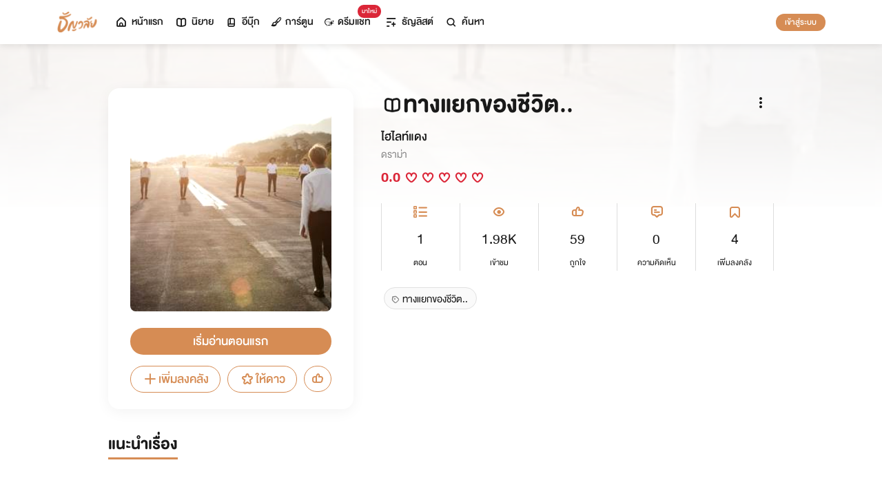

--- FILE ---
content_type: text/html; charset=utf-8
request_url: https://www.tunwalai.com/story/137100?rc=3
body_size: 78422
content:
<!DOCTYPE html>
<html lang="en">

<head>
    <meta charset="utf-8" />
    <meta name="viewport" content="width=device-width, initial-scale=1.0" />
    <title>ธัญวลัย | นิยาย นวนิยาย นิยายออนไลน์ เขียนนิยายออนไลน์</title>
        <link rel="stylesheet" href="https://cdn.tunwalai.com/lib/bootstrap5/bootstrap.min.css" />
        <link rel="stylesheet" href="https://cdn.tunwalai.com/css/site.css?117dd003300045f3b8374a9f9b2c9252" />
        <link rel="stylesheet" href="https://cdn.tunwalai.com/css/style.css?117dd003300045f3b8374a9f9b2c9252" />
        <link rel="stylesheet" href="https://cdn.tunwalai.com/css/pageList.css" />
        <link rel="stylesheet" href="https://cdn.tunwalai.com/lib/font-awesome/css/all.min.css" />
        <link rel="stylesheet" href="https://cdn.tunwalai.com/lib/wysibb/theme/default/wbbtheme.css" />
        <link rel="stylesheet"
            href="https://cdn.tunwalai.com/fonts/tunwalai-font-style.css?0d398bd6c46c4acabc16d9dc045573d0" />
        <link rel="stylesheet" href="https://cdn.tunwalai.com/lib/jquery-datatable/datatables.min.css" />
        <link rel="stylesheet"
            href="https://cdn.tunwalai.com/lib/swiper/swiper-bundle.min.css?841a60b04e7f4e7e8c141c81458d0afd" />
        <link rel="icon" href="https://cdn.tunwalai.com/favicon.png" />
        <script src="https://cdnjs.cloudflare.com/ajax/libs/jquery/3.5.1/jquery.min.js"></script>
        <script src="//cdnjs.cloudflare.com/ajax/libs/jqueryui/1.11.2/jquery-ui.min.js"></script>
        <script src="https://cdn.tunwalai.com/lib/bootstrap5/popper.min.js"></script>
        <script src="https://cdn.tunwalai.com/lib/bootstrap5/bootstrap.min.js"></script>
        <script src="https://cdn.tunwalai.com/lib/wysibb/jquery.wysibb.min.js"></script>
        <script src="https://cdn.tunwalai.com/lib/swiper/swiper-bundle.min.js?841a60b04e7f4e7e8c141c81458d0afd"></script>
        <script src="https://cdn.tunwalai.com/js/site.js?2"></script>
        <script src="https://cdn.tunwalai.com/js/tunwalai-gtag.js?117dd003300045f3b8374a9f9b2c9252"></script>
        <script src="https://cdn.tunwalai.com/js/tunwalai-core.js?117dd003300045f3b8374a9f9b2c9252"></script>
        <script src="https://cdn.tunwalai.com/js/pinto.js"></script>
    <meta property="og:type" content="website" />
        <meta name="description"
            content="อ่านนิยายออนไลน์ได้ง่ายๆ ทุกที่ทุกเวลา มีนิยายรักหลากหลายให้เลือกสรรกว่า 500,000 เรื่อง! ทั้งโรแมนติก นิยายวาย นิยายแปลถูกลิขสิทธิ์ และอีกมากมาย #อ่านฟินอินสุด หยุดไม่อยู่!" />
        <meta property="og:description"
            content="อ่านนิยายออนไลน์ได้ง่ายๆ ทุกที่ทุกเวลา มีนิยายรักหลากหลายให้เลือกสรรกว่า 500,000 เรื่อง! ทั้งโรแมนติก นิยายวาย นิยายแปลถูกลิขสิทธิ์ และอีกมากมาย #อ่านฟินอินสุด หยุดไม่อยู่!" />
        <meta name="url" content="https://www.tunwalai.com/story/137100?rc=3" />
        <meta property="og:url" content="https://www.tunwalai.com/story/137100?rc=3" />
        <meta name="title" content="ทางแยกของชีวิต.." />
        <meta property="og:title" content="ทางแยกของชีวิต.." />
        <meta property="og:image" content="https://www.tunwalai.com/story/137100/og-image" />

    <meta itemprop="is_twitter_large" content="1">
    <meta name="twitter:card" content="summary_large_image">


        <script type="application/ld+json">
            {
                "@context": "https://schema.org",
                "@type": "Product",
                "name": "ทางแยกของชีวิต..",
                "description": "",
                "image": "https://www.tunwalai.com/story/137100/og-image",
                "datePublished": "24 กุมภาพันธ์ 2560",
                "url": "https://www.tunwalai.com/story/137100?rc=3",
                "brand": {
                    "@type": "Brand",
                    "name": "ธัญวลัย"
                },
                "offers": {
                    "@type": "Offer",
                    "price": "0",
                    "priceCurrency": "THB", 
                    "availability": "InStock",
                    "url": "https://www.tunwalai.com/story/137100?rc=3"
                },
                "author": {
                    "@type": "Person",
                    "name": "ไฮไลท์แดง"
                },
                "publisher": {
                    "@type": "Organization",
                    "name": "ธัญวลัย",
                    "logo": {
                        "@type": "ImageObject",
                        "url": "https://cdn-th.tunwalai.net/files/responsive/asset/logo/Logo-Tunwalai-shared.jpg",
                        "width": 600,
                        "height": 60
                    }
                }
            }
        </script>

        <meta name="google-site-verification" content="saiOPVJ3LM1xe9TB6iDWnni-64JQ53Lb8CwrkqFSeVc" />
        <!-- Global site tag (gtag.js) - Google Analytics -->
        <script async src="https://www.googletagmanager.com/gtag/js?id=G-CP1V442T1L"></script>
        <script>
            window.dataLayer = window.dataLayer || [];
            function gtag() { dataLayer.push(arguments); }
            gtag('js', new Date());
            var googleId = 'G-CP1V442T1L';
        </script>
    <script>
        var gtagConfig = {
            'user_id': null
        };
        gtag('config', googleId, gtagConfig);
    </script>

    <style type="text/css">
        .ic-color-gold {
            color: #BE9255;
        }

        @media only screen and (max-width: 425px) {
            .modal-content {
                margin: 30px auto;
                width: 90%;
            }
        }

        .modal-info-title {
            font-family: 'DBHelvethaicaMonX-75Bd';
            font-size: 28px;
            text-align: center;
            color: #191919;
        }

        .modal-info-message {
            font-family: 'DBHelvethaicaMonX-65Med';
            font-size: 20px;
            color: #191919;
        }

        .position-development {
            font-size: 18px;
            font-family: 'DBHelvethaicaMonX-65Med';
            position: fixed;
            width: 100%;
            z-index: 10000;
            top: 0;
            height: 0;
        }

        .development-box {
            width: fit-content;
            background-color: #fff;
            color: #d68c54;
            margin: auto;
            padding: 0 6px;
            border-radius: 8px;
            border-top-right-radius: 0;
            border-top-left-radius: 0;
            border: 1px solid #d68c54;
            border-top-color: #fff;
        }

        #alertOpenAppModal h3 {
            margin-bottom: 6px;
        }

        #alertOpenAppModal .img-app {
            margin-bottom: 16px;
        }

        #alertOpenAppModal .modal-content {
            border-radius: 16px 16px 0 0;
        }
    </style>
<script type="text/javascript">!function(T,l,y){var S=T.location,k="script",D="instrumentationKey",C="ingestionendpoint",I="disableExceptionTracking",E="ai.device.",b="toLowerCase",w="crossOrigin",N="POST",e="appInsightsSDK",t=y.name||"appInsights";(y.name||T[e])&&(T[e]=t);var n=T[t]||function(d){var g=!1,f=!1,m={initialize:!0,queue:[],sv:"5",version:2,config:d};function v(e,t){var n={},a="Browser";return n[E+"id"]=a[b](),n[E+"type"]=a,n["ai.operation.name"]=S&&S.pathname||"_unknown_",n["ai.internal.sdkVersion"]="javascript:snippet_"+(m.sv||m.version),{time:function(){var e=new Date;function t(e){var t=""+e;return 1===t.length&&(t="0"+t),t}return e.getUTCFullYear()+"-"+t(1+e.getUTCMonth())+"-"+t(e.getUTCDate())+"T"+t(e.getUTCHours())+":"+t(e.getUTCMinutes())+":"+t(e.getUTCSeconds())+"."+((e.getUTCMilliseconds()/1e3).toFixed(3)+"").slice(2,5)+"Z"}(),iKey:e,name:"Microsoft.ApplicationInsights."+e.replace(/-/g,"")+"."+t,sampleRate:100,tags:n,data:{baseData:{ver:2}}}}var h=d.url||y.src;if(h){function a(e){var t,n,a,i,r,o,s,c,u,p,l;g=!0,m.queue=[],f||(f=!0,t=h,s=function(){var e={},t=d.connectionString;if(t)for(var n=t.split(";"),a=0;a<n.length;a++){var i=n[a].split("=");2===i.length&&(e[i[0][b]()]=i[1])}if(!e[C]){var r=e.endpointsuffix,o=r?e.location:null;e[C]="https://"+(o?o+".":"")+"dc."+(r||"services.visualstudio.com")}return e}(),c=s[D]||d[D]||"",u=s[C],p=u?u+"/v2/track":d.endpointUrl,(l=[]).push((n="SDK LOAD Failure: Failed to load Application Insights SDK script (See stack for details)",a=t,i=p,(o=(r=v(c,"Exception")).data).baseType="ExceptionData",o.baseData.exceptions=[{typeName:"SDKLoadFailed",message:n.replace(/\./g,"-"),hasFullStack:!1,stack:n+"\nSnippet failed to load ["+a+"] -- Telemetry is disabled\nHelp Link: https://go.microsoft.com/fwlink/?linkid=2128109\nHost: "+(S&&S.pathname||"_unknown_")+"\nEndpoint: "+i,parsedStack:[]}],r)),l.push(function(e,t,n,a){var i=v(c,"Message"),r=i.data;r.baseType="MessageData";var o=r.baseData;return o.message='AI (Internal): 99 message:"'+("SDK LOAD Failure: Failed to load Application Insights SDK script (See stack for details) ("+n+")").replace(/\"/g,"")+'"',o.properties={endpoint:a},i}(0,0,t,p)),function(e,t){if(JSON){var n=T.fetch;if(n&&!y.useXhr)n(t,{method:N,body:JSON.stringify(e),mode:"cors"});else if(XMLHttpRequest){var a=new XMLHttpRequest;a.open(N,t),a.setRequestHeader("Content-type","application/json"),a.send(JSON.stringify(e))}}}(l,p))}function i(e,t){f||setTimeout(function(){!t&&m.core||a()},500)}var e=function(){var n=l.createElement(k);n.src=h;var e=y[w];return!e&&""!==e||"undefined"==n[w]||(n[w]=e),n.onload=i,n.onerror=a,n.onreadystatechange=function(e,t){"loaded"!==n.readyState&&"complete"!==n.readyState||i(0,t)},n}();y.ld<0?l.getElementsByTagName("head")[0].appendChild(e):setTimeout(function(){l.getElementsByTagName(k)[0].parentNode.appendChild(e)},y.ld||0)}try{m.cookie=l.cookie}catch(p){}function t(e){for(;e.length;)!function(t){m[t]=function(){var e=arguments;g||m.queue.push(function(){m[t].apply(m,e)})}}(e.pop())}var n="track",r="TrackPage",o="TrackEvent";t([n+"Event",n+"PageView",n+"Exception",n+"Trace",n+"DependencyData",n+"Metric",n+"PageViewPerformance","start"+r,"stop"+r,"start"+o,"stop"+o,"addTelemetryInitializer","setAuthenticatedUserContext","clearAuthenticatedUserContext","flush"]),m.SeverityLevel={Verbose:0,Information:1,Warning:2,Error:3,Critical:4};var s=(d.extensionConfig||{}).ApplicationInsightsAnalytics||{};if(!0!==d[I]&&!0!==s[I]){var c="onerror";t(["_"+c]);var u=T[c];T[c]=function(e,t,n,a,i){var r=u&&u(e,t,n,a,i);return!0!==r&&m["_"+c]({message:e,url:t,lineNumber:n,columnNumber:a,error:i}),r},d.autoExceptionInstrumented=!0}return m}(y.cfg);function a(){y.onInit&&y.onInit(n)}(T[t]=n).queue&&0===n.queue.length?(n.queue.push(a),n.trackPageView({})):a()}(window,document,{
src: "https://js.monitor.azure.com/scripts/b/ai.2.min.js", // The SDK URL Source
crossOrigin: "anonymous", 
cfg: { // Application Insights Configuration
    connectionString: 'InstrumentationKey=c391b68c-05dd-4d5f-8f76-c559bed61791;IngestionEndpoint=https://southeastasia-0.in.applicationinsights.azure.com/;LiveEndpoint=https://southeastasia.livediagnostics.monitor.azure.com/;ApplicationId=21752518-cca3-4d63-bfd0-09085dff4bf3'
}});</script></head>

<body>
    <header>
        
<style>
    .nav-tabs {
        border-bottom: none;
        padding-top: 12px;
    }

        .nav-tabs .nav-link {
            font-family: "DBHelvethaicaMonX-65Med";
            font-size: 20px;
            color: #888888;
            margin: 0 1rem;
            padding: 0;
        }

            .nav-tabs .nav-link:hover {
                border-color: transparent;
            }

            .nav-tabs .nav-link:focus {
                border-color: transparent;
            }

            .nav-tabs .nav-link.active {
                border-color: transparent;
                font-family: "DBHelvethaicaMonX-65Med";
                font-size: 20px;
                color: #191919;
                border-bottom: 2px solid #d68c54;
                border-right-width: 0;
                border-left-width: 0;
                border-top-width: 0;
            }

    .navbar-light .navbar-nav .nav-link {
        color: #191919;
    }

    .inbox-not-found {
        margin-top: 90px;
        text-align: center;
    }

    .inbox-image-type {
        top: unset !important;
        right: -2px !important;
        bottom: -2px !important;
    }

    .noti-box {
        right: 0;
        left: auto !important;
        width: 500px !important;
        height: 600px !important;
        border-radius: 16px;
        overflow-y: auto;
        padding-bottom: unset;
        border: none;
        padding-top: 24px;
    }

    .noti-box-mobile {
        right: 0;
        left: auto !important;
        border-radius: 16px;
        overflow-y: auto;
        padding-bottom: unset;
    }

    .badge-inbox {
        background-color: white;
        border-radius: 50%;
        padding: 2px;
        width: 24px !important;
        height: 24px !important;
    }

    .inbox-header {
        font-size: 28px;
        font-family: "DBHelvethaicaMonX-75Bd";
    }

    .new-sub-inbox-sign {
        font-size: 4px;
        background-color: #db2638;
        color: #db2638;
        margin: auto 4px !important;
    }

    .new-inbox-sign {
        font-size: 14px;
        font-family: 'DBHelvethaicaMonX-65Med';
        background-color: #db2638;
        border-radius: 17px;
        color: #fff;
        left: 0;
        top: 4px;
        height: 17px;
        min-width: 19px;
        padding: 0 4px;
        font-weight: normal;
        line-height: normal;
    }

    .inbox-tab {
        cursor: pointer;
        padding: 12px 24px;
        border-bottom: 1px solid #eaeaea;
    }

    .inbox-unread-tab {
        background-color: #fff7f2;
    }

    .inbox-message-title {
        font-size: 20px;
        font-family: "DBHelvethaicaMonX-75Bd";
        word-break: break-word;
    }

    .navbar-toggler {
        border-color: transparent !important;
    }

        .navbar-toggler:focus,
        .navbar-toggler:active,
        .navbar-toggler-icon:focus {
            outline: none;
            box-shadow: none;
            margin: 0;
        }

    .navbar {
        height: 64px;
        z-index: 10 !important;
        box-shadow: 0 2px 10px 0 rgba(0, 0, 0, 0.05);
        font-family: "DBHelvethaicaMonX-65Med";
        font-size: 20px;
        color: #191919;
    }

        .navbar.navbar-app-bar {
            height: 46px;
            box-shadow: none;
        }

    .navbar-img-icon {
        max-height: 32px;
        max-width: 60px;
    }

    .nav-item {
        display: flex;
    }

        .nav-item .dropdown-toggle::after {
            display: none;
        }

    .nav-link {
        display: flex;
        padding-right: 0.5rem;
        padding-left: 0.5rem;
        margin: auto;
    }

    .dropdown-menu {
        box-shadow: 0 2px 10px 0 rgb(0 0 0 / 10%);
    }

    .dropdown-divider {
        border: 2px solid #eaeaea;
        margin: 0.5rem;
    }

    .navbar-menu {
        margin: auto;
        display: inline;
    }

    .menu-image {
        width: 32px;
        height: 32px;
    }

    .navbar-nav {
        flex-direction: row;
    }

    .navbar-icon {
        margin-top: auto;
        margin-bottom: auto;
        margin-right: 5px;
    }

    .dropdown-item {
        display: flex;
    }

    .menu-img {
        width: 24px;
        height: 24px;
        margin-right: 5px;
    }

    .menu-collapse-fixed-top {
        position: fixed;
        top: 0;
        left: 0;
        right: 0;
        height: 100%;
        background-color: #ffffff;
        transition: none;
        overflow-x: hidden;
        z-index: 1200;
    }

        .menu-collapse-fixed-top .content {
            display: block;
        }

    .menu-collapse-under-navbar {
        position: fixed;
        top: 64px;
        left: 0;
        right: 0;
        height: 100%;
        background-color: #ffffff;
        transition: none;
        overflow-x: hidden;
        z-index: 1200;
    }

        .menu-collapse-under-navbar .content {
            padding: unset !important;
            margin-bottom: 64px;
        }

    .show {
        width: 100%;
        transition: none;
    }

    .content-divide {
        border: 2px solid #eaeaea;
        margin: 1.5rem 0;
    }

    .accordion-item {
        border: none;
        font-size: 24px;
        color: #191919;
        font-family: "DBHelvethaicaMonX-65Med";
        margin-top: 10px;
    }

    .accordion-body {
        padding-top: 0;
        padding-bottom: 0;
    }

    .disable-list-style {
        list-style-type: none;
        padding-left: 0;
        margin-bottom: 0;
    }

    .accordion-button {
        padding: 0;
        color: #191919 !important;
        background-color: #ffffff !important;
        box-shadow: none;
        font-size: 24px;
    }

        .accordion-button::after {
            font-family: "tunwalaifont";
            background-image: none;
            content: "\e962";
            height: unset;
        }

        .accordion-button:not(.collapsed) {
            box-shadow: none;
        }

            .accordion-button:not(.collapsed)::after {
                font-family: "tunwalaifont";
                background-image: none;
                content: "\e99d";
                transform: none;
                box-shadow: none;
            }

        .accordion-button:focus {
            box-shadow: none;
        }

        .accordion-button.no-sub::after {
            display: none;
        }

    .menu-profile {
        font-size: 24px;
        font-family: "DBHelvethaicaMonX-65Med";
    }

    .pull-alignment-middle {
        margin-top: auto;
        margin-bottom: auto;
        margin-right: 10px;
    }

    .pull-alignment-right {
        margin: auto;
        margin-right: 0;
    }

    .user-display-name {
        font-size: 24px;
        font-family: "DBHelvethaicaMonX-75Bd";
    }

    .user-email {
        font-size: 20px;
        font-family: "DBHelvethaicaMonX-55";
        color: #888;
    }

    .inbox-message-date {
        font-family: 'MNPaethai-Med';
        font-size: 16px;
        color: #888;
    }

    .tag-new-inbox {
        font-family: "DBHelvethaicaMonX-65Med";
        padding: 0 8px;
    }

    .mobile-menu {
        line-height: 1;
        padding-top: 24px;
    }

    #forWriterDropdown:focus {
        outline: none;
    }

    .ps-12 {
        padding-left: 12px;
    }

    #btn-close-navbar {
        padding-right: 0 !important;
        padding-bottom: 0 !important;
    }

    #btn-close-navbar i {
        top: 1px;
        position: relative;
    }

    /*equal lg*/
    @media (max-width: 991px) {
        .navbar {
            padding: 0;
        }
    }
</style>


<div class="fixed-top">
    <nav class="navbar navbar-app-bar bg-white d-none" id="nav-bar-top">
        <div class="container">
            <div class="row g-0 w-100">
                <div class="col-auto align-self-center">
                    <img src="https://cdn-th.tunwalai.net/files/responsive/asset/tanya/app-icon.png" alt="Tunwalai">
                </div>
                <div class="col ps-12">
                    <h2 class="mb-0 f-size-sm lh-1">Tunwalai ธัญวลัย</h2>
                    <p class="mb-0 font-14 lh-1">เพื่อประสบการณ์ที่ดีกว่าบนมือถือ</p>
                </div>
                <div class="col-auto">
                    <button class="btn btn-tunwalai-outline btn-sm" id="open-app" onclick="OpenAppOrStore()">เปิดแอป</button>
                    <button type="button" id="btn-close-navbar" class="btn btn-sm bg-white" onclick="closeAppTopBar()">
                        <i class="icon-tunwalai-line-cross"></i>
                    </button>
                </div>
            </div>
        </div>
    </nav>
    <nav class="navbar navbar-expand-lg navbar-light bg-light">
        <div class="container">
            <div class="navbar-left">
                <div class="navbar-menu">
                    <a class="navbar-brand" href="/">
                        <img class="navbar-img-icon" src="https://cdn-th.tunwalai.net/files/responsive/asset/logo/Logo - Tunwalai - Tunwalai.png" alt="tunwalai_logo" />
                    </a>
                </div>
            </div>
            <div class="d-flex d-lg-none">
                <ul class="navbar-nav me-auto mb-lg-0">
                        <li class="nav-item" style="padding: .25rem;">
                            <a class="nav-link" style="font-size: 24px;" href="/Search/Story">
                                <i class="navbar-icon icon-tunwalai-line-magnifying"></i>
                            </a>
                        </li>
                        <li class="nav-item" style="padding: .25rem;">
                            <button class="btn btn-tunwalai btn-sm login-button">เข้าสู่ระบบ</button>
                        </li>
                </ul>
            </div>
            <div class="navbar-collapse">
                <ul class="navbar-nav navbar-main-nav me-auto mb-2 mb-lg-0">
                    <li class="nav-item ">
                        <a class="nav-link" href="/" title="หน้าแรก">
                            <i class="navbar-icon icon-tunwalai-line-home"></i> หน้าแรก
                        </a>
                    </li>
                    <li class="nav-item ">
                        <a class="nav-link" href="/Story" title="นิยาย">
                            <i class="navbar-icon icon-tunwalai-line-novel"></i> นิยาย
                        </a>
                    </li>
                    <li class="nav-item ">
                        <a class="nav-link" href="/Ebook" title="อีบุ๊ก">
                            <i class="navbar-icon icon-tunwalai-line-ebook"></i> อีบุ๊ก
                        </a>
                    </li>
                    <li class="nav-item ">
                        <a class="nav-link" href="/Comic" title="การ์ตูน">
                            <i class="navbar-icon icon-tunwalai-line-comic font-14"></i> การ์ตูน
                        </a>
                    </li>
                    <li class="nav-item position-relative">
                        <a class="nav-link" href="https://character.tunwalai.com" title="ดรีมแชท">
                            <span class="badge new-inbox-sign position-absolute" style="left: 88%; top: -2px; transform: translateX(-50%); font-size: 12px; padding: 2px 6px; height: auto; min-width: auto;">มาใหม่</span>
                            <i class="navbar-icon icon-tunwalai-dream-chat font-14"></i> ดรีมแชท
                        </a>
                    </li>
                    <li class="nav-item ">
                        <a class="nav-link" href="/tunlists" title="ธัญลิสต์">
                            <i class="navbar-icon icon-tunwalai-line-tunlist ms-1"></i> ธัญลิสต์
                        </a>
                    </li>
                    <li class="nav-item">
                        <a class="nav-link" href="/Search/Story"><i class="navbar-icon icon-tunwalai-line-magnifying"></i> ค้นหา</a>
                    </li>
                </ul>
                
               
                <div class="d-flex d-none d-lg-block">
                    <ul class="navbar-nav me-auto mb-2 mb-lg-0">
                            <li class="nav-item">
                                <button class="btn btn-tunwalai btn-sm login-button">เข้าสู่ระบบ</button>
                            </li>
                    </ul>
                </div>
            </div>
        </div>
    
    </nav>
    <div class="swiper-container bg-white" id="scroll-nav">
        <ul class="swiper-wrapper p-0">
            <li class="swiper-slide ">
                <a class="nav-link" href="/" title="หน้าแรก">
                    <i class="navbar-icon icon-tunwalai-line-home"></i> หน้าแรก
                </a>
            </li>
            <li class="swiper-slide ">
                <a class="nav-link" href="/Story" title="นิยาย">
                    <i class="navbar-icon icon-tunwalai-line-novel"></i> นิยาย
                </a>
            </li>
            <li class="swiper-slide ">
                <a class="nav-link" href="/Ebook" title="อีบุ๊ก">
                    <i class="navbar-icon icon-tunwalai-line-ebook"></i> อีบุ๊ก
                </a>
            </li>
            <li class="swiper-slide ">
                <a class="nav-link" href="/Comic" title="การ์ตูน">
                    <i class="navbar-icon icon-tunwalai-line-comic font-14"></i> การ์ตูน
                </a>
            </li>
            <li class="swiper-slide position-relative">
                <a class="nav-link" href="https://character.tunwalai.com" title="ดรีมแชท">
                    <span class="badge new-inbox-sign position-absolute" style="left: 88%; top: 0px; transform: translateX(-50%); font-size: 10px; padding: 1px 4px; height: auto; min-width: auto;">มาใหม่</span>
                    <i class="navbar-icon icon-tunwalai-dream-chat font-14"></i> ดรีมแชท
                </a>
            </li>
            <li class="swiper-slide ">
                <a class="nav-link" href="/tunlists" title="ธัญลิสต์">
                    <i class="navbar-icon icon-tunwalai-line-tunlist ms-1"></i> ธัญลิสต์
                </a>
            </li>
            <li class="swiper-slide search-nav">
                <a class="nav-link m-0" href="/Search/Story">
                    <i class="navbar-icon icon-tunwalai-line-magnifying"></i> ค้นหา
                </a>
            </li>
        </ul>
    </div>
    
</div>
<div class="modal fade" id="confirmActivateModal" data-keyboard="false" data-backdrop="static">
    <div class="modal-dialog">
        <div class="modal-content">
            <div class="modal-body">
                <div class="float-end position-relative">
                    <button type="button" class="btn-close" data-bs-dismiss="modal" aria-label="Close"></button>
                </div>
                <div class="modal-info-title w-100" id="modalTitle">ปลดล็อกแอปธัญวลัย (แอนดรอยด์)</div>
                <div class="modal-info-message text-center mt-3 px-3">
                   เนื่องจากเหตุผลทางเทคนิคบางประการ ทำให้ผู้ใช้งานแอปธัญวลัยบนแอนดรอยด์ต้องทำการยืนยันเพื่อปลดล็อกระบบทั้งหมดของแอปก่อน จึงจะสามารถใช้งานแอปได้เหมือนเดิม
                    <br />หากท่านอยากให้แอปกลับมาเป็นเหมือนเดิม กรุณากด "ยืนยัน"
                </div>
                <div class="pt-16 d-flex">
                    <button type="button" class="btn btn-tunwalai-outline w-100 mr-16" data-bs-dismiss="modal">ยกเลิก</button>
                    <button type="button" id="btnAcivate" class="btn btn-tunwalai w-100 ">ยืนยัน</button>
                </div>
            </div>
        </div>
    </div>
</div>
<div class="modal fade" id="ActivatedModal" data-keyboard="false" data-backdrop="static">
    <div class="modal-dialog">
        <div class="modal-content">
            <div class="modal-body">
                <div class="float-end position-relative">
                    <button type="button" class="btn-close" data-bs-dismiss="modal" aria-label="Close"></button>
                </div>
                <div class="modal-info-message text-center mt-3">
                   คุณได้กดยืนยันเพื่อปลดล็อกแอปธัญวลัย (แอนดรอยด์) แล้ว สามารถใช้แอปแบบปกติได้เลยนะคะ :)
                </div>
                <div class="pt-16 d-flex">
                    <button type="button" id="btnOpenApp" class="btn btn-tunwalai w-100 ">เปิดแอปธัญวลัย</button>
                </div>
            </div>
        </div>
    </div>
</div>

<input type="hidden" id="messagePageCursor" value="" />
<input type="hidden" id="announcePageCursor" value="" />
<input type="hidden" id="totalNewCount" value="0" />
<input type="hidden" id="messageNewBadgeCount" value="0" />
<input type="hidden" id="announceNewBadgeCount" value="0" />

<script type="text/javascript">
    $(document).ready(function () {
        var isInboxMessageFirstLoad = true;
        var isInboxAnnouncementFirstLoad = true;
        var isUserBalanceFirstLoad = true;
        $("#inboxDropdown").click(function () {
            $("#inboxMessageTab").click();
        });

        $("#inboxDropdownMobile").click(function () {
            $("#inboxMessageMoblieTab").click();
        });

        $("#inboxMessageTab").click(function () {
            RemoveBadgeNew(false);
            if (isInboxMessageFirstLoad) {
                isInboxMessageFirstLoad = false;
                LoadMoreMsgInboxItems(true);
            }
        });

        $("#inboxMessageMoblieTab").click(function () {
            RemoveBadgeNew(false);
            if (isInboxMessageFirstLoad) {
                isInboxMessageFirstLoad = false;
                LoadMoreMsgInboxItems(true);
            }
        });

        $("#inboxAnnouncementTab").click(function () {
            RemoveBadgeNew(true);
            if (isInboxAnnouncementFirstLoad) {
                isInboxAnnouncementFirstLoad = false;
                LoadMoreAnnounceInboxItems(true);
            }
        });

        $("#inboxAnnouncementMobileTab").click(function () {
            RemoveBadgeNew(true);
            if (isInboxAnnouncementFirstLoad) {
                isInboxAnnouncementFirstLoad = false;
                LoadMoreAnnounceInboxItems(true);
            }
        });

        $(".profile-navbar").click(function () {
            if (isUserBalanceFirstLoad) {
                isUserBalanceFirstLoad = false;
                LoadUserBalanceData();
            }
        });

        $('#messageLoadMoreBtn').click(function () {
            $(this).hide();
            LoadMoreMsgInboxItems(false);
        });

        $('#messageLoadMoreBtnMobile').click(function () {
            $(this).hide();
            LoadMoreMsgInboxItems(false);
        });

        $('#announceLoadMoreBtn').click(function () {
            $(this).hide();
            LoadMoreAnnounceInboxItems(false);
        });

        $('#announceLoadMoreBtnMobile').click(function () {
            $(this).hide();
            LoadMoreAnnounceInboxItems(false);
        });

         $("#unlock-android").click(function () {
            if(!isUnlockAndroid)
            {
                CheckActivateUser();
            }
            else
            {
                ShowActivatedModal();
            }
        });

        $("#mobile-unlock-android").click(function () {
            $("#xsToggleMenuProfile").click();
            if(!isUnlockAndroid)
            {
                CheckActivateUser();
            }
            else
            {
                ShowActivatedModal();
            }
        });

        $("#btnAcivate").click(function () {
            ActivateUser();
        });

        $("#btnOpenApp").click(function () {
            goToStore();
        });

        var swiperNavbar = new Swiper("#scroll-nav", {
            slidesPerView: "auto",
            freeMode: {
                enabled: true,
                //sticky: true
            },
            spaceBetween: 6,
            mousewheel: true
        });

    });

    function RemoveBadgeNew(isFromAnnouncementTab) {
        var isMessageBadgeHide = $(".inboxMessageNewBadge").hasClass("d-none");
        var isAnnouncementBadgeHide = $(".inboxAnnouncementNewBadge").hasClass("d-none");
        if (isFromAnnouncementTab) {
            if (!isAnnouncementBadgeHide) {
                $(".inboxAnnouncementNewBadge").addClass("d-none");
            }

            if (isMessageBadgeHide) {
                $(".inboxNewBadge").addClass("d-none");
            }
            else {
                UpdateInboxNewCount($("#announceNewBadgeCount").val());
            }
        }
        else {
            if (!isMessageBadgeHide) {
                $(".inboxMessageNewBadge").addClass("d-none");
            }

            if (isAnnouncementBadgeHide) {
                $(".inboxNewBadge").addClass("d-none");
            }
            else {
                UpdateInboxNewCount($("#messageNewBadgeCount").val());
            }
        }
    }

    function UpdateInboxNewCount(decrease) {
        var total = $("#totalNewCount").val();
        total -= decrease;
        var totalText = total > 99 ? "99+" : total;
        $(".new-inbox-sign").html(totalText);
    }

    function LoadMoreMsgInboxItems(isFirstLoad) {
        $.ajax({
            url: '/MemberInbox/LoadMoreMsgInbox',
            type: "POST",
            data: {
                cursor: $('#messagePageCursor').val(),
            },
            success: function (data) {
                if (data.isSuccess) {
                    if (data.totalItemCount > 0) {
                        $('#messagePageCursor').val(data.nextPage);
                        $('#inboxMessageData').append(data.items);
                        $('#inboxMessageDataMobile').append(data.items);
                        $('#messageLoadMoreBtn').show();
                        $('#messageLoadMoreBtnMobile').show();
                    }
                    else {
                        if (isFirstLoad) {
                            $(".inbox-message-not-found").show();
                        }
                    }

                    //add click event handle
                    $('.msg-type').on("click", function () {
                        var url = $(this).attr('data-markReadUrl');
                        var webLink = $(this).attr('data-webLink');
                        var unreadMsg = $(this).hasClass("inbox-unread-tab")
                        if (unreadMsg) {
                            $(this).removeClass('inbox-unread-tab');
                            $.ajax({
                                url: url,
                                type: "GET",
                                success: function (data) {
                                }
                            });
                        }

                        if (webLink !== '') {
                            window.location = webLink;
                        }
                    });

                    if (isFirstLoad) {
                        var badgeCount = $("#messageNewBadgeCount").val();
                        var msgItem = "#inboxMessageData > .msg-type";
                        var msgItemMobile = "#inboxMessageDataMobile > .msg-type";
                        ApplyNewBadge(badgeCount, msgItem);
                        ApplyNewBadge(badgeCount, msgItemMobile);
                        ResetCount('/MemberInbox/ResetMsgCount');
                    }
                }
            },
            error: function (err) {
                if (isFirstLoad) {
                    $(".inbox-message-not-found").show();
                }
            }
        });
    }

    function LoadUserBalanceData() {
        $.ajax({
            url: '/Home/LoadUserBalanceData',
            type: "GET",
            success: function (response) {
                $('.user-coin-text').text(response.coinBalance);
                $('.user-ticket-text').text(response.ticketBalance);
                $('.user-key-text').text(response.keyBalance);
                $('.user-vip-text').text(response.vipText);
            },
            error: function (err) {
                $('.user-coin-text').text(0);
                $('.user-ticket-text').text(0);
                $('.user-key-text').text(0);
                $('.user-vip-text').text("ไม่มีสิทธิ์ VIP");
            }
        });
    }

    function LoadMoreAnnounceInboxItems(isFirstLoad) {
        $.ajax({
            url: '/MemberInbox/LoadMoreAnnounceInbox',
            type: "POST",
            data: {
                cursor: $("#announcePageCursor").val(),
            },
            success: function (data) {
                if (data.isSuccess) {
                    if (data.totalItemCount > 0) {
                        $('#announcePageCursor').val(data.nextPage);
                        $('#inboxAnnouncementData').append(data.items);
                        $('#inboxAnnouncementDataMobile').append(data.items);
                        $('#announceLoadMoreBtn').show();
                        $('#announceLoadMoreBtnMobile').show();
                    }
                    else {
                        if (isFirstLoad) {
                            $(".inbox-announcement-not-found").show();
                        }
                    }

                    //add click event handle
                    $('.announce-type').on("click", function () {
                        var url = $(this).attr('data-markReadUrl');
                        var webLink = $(this).attr('data-webLink');
                        var unreadAnnounce = $(this).hasClass("inbox-unread-tab")
                        if (unreadAnnounce) {
                            $(this).removeClass('inbox-unread-tab');
                            $.ajax({
                                url: url,
                                type: "GET",
                                success: function () {
                                }
                            });
                        }

                        if (webLink !== '') {
                            window.location = webLink;
                        }
                    });

                    if (isFirstLoad) {
                        var badgeCount = $("#announceNewBadgeCount").val();
                        var announceItem = "#inboxAnnouncementData > .announce-type";
                        var announceItemMobile = "#inboxAnnouncementDataMobile > .announce-type";
                        ApplyNewBadge(badgeCount, announceItem);
                        ApplyNewBadge(badgeCount, announceItemMobile);
                        ResetCount('/MemberInbox/ResetAnnounceCount');
                    }
                }
            },
            error: function (err) {
                if (isFirstLoad) {
                    $(".inbox-announcement-not-found").show();
                }
            }
        });
    }

    function ApplyNewBadge(badgeCount, itemPosition) {
        var item = $(itemPosition);
        for (var i = 0; i < badgeCount; i++) {
            $(item[i]).find(".tag-new-inbox").show();
        }
    }

    function ResetCount(resetUrl) {
        $.ajax({
            url: resetUrl,
            type: "POST",
            success: function (data) {
            }
        });
    }

</script>

    </header>
    <div id="main-body">
        <div class="position-fixed top-1 w-100" style="z-index: 100000;">
            <div id="successToast" class="toast toast-success m-auto show" style="display: none;" role="alert"
                aria-live="assertive" aria-atomic="true">
                <div class="toast-body">
                    <div class="toast-icon-correct"><i class="icon-tunwalai-line-check"></i></div>
                    <span class="toastSuccessTitleMessage" id="toastSuccessTitleMessage">สำเร็จ </span>
                    <span class="toastSuccessMessage" id="toastSuccessMessage"></span>
                </div>
            </div>
        </div>
        <div class="position-fixed top-1 w-100" style="z-index: 100000;">
            <div id="errorToast" class="toast toast-error m-auto show" style="display: none;" role="alert"
                aria-live="assertive" aria-atomic="true">
                <div class="toast-body">
                    <div class="toast-icon-error"><i class="icon-tunwalai-line-cross"></i></div>
                    <span class="toastErrorTitleMessage" id="toastErrorTitleMessage">ไม่สำเร็จ </span>
                    <span class="toastErrorMessage" id="toastErrorMessage"></span>
                </div>
            </div>
        </div>
        <style>
    .exclusive-story {
        font-family: DBHelvethaicaMonX-65Med;
        font-size: 24px;
        color: #191919;
        border-radius: 100px 0px 0px 100px;
        padding: 4px 24px 4px 12px;
        width: fit-content;
    }

        .exclusive-story.exclusive-at-tunwalai {
            background: linear-gradient(90deg, #FFECBD 0%, rgba(255, 236, 189, 0) 100%);
        }

        .exclusive-story.exclusive-with-leadtime {
            background: linear-gradient(90deg, #FFDDDD 0%, rgba(255, 221, 221, 0) 100%);
        }

        .exclusive-story img {
            width: 24px;
            height: 24px;
            margin-right: 8px;
        }

    .errorMessage {
        font-family: 'MNPaethai-Med';
        font-size: 16px;
        color: #db2638;
        display: flex;
        margin-top: 4px;
    }

    .switch-off:before {
        color: #888;
        cursor: pointer;
        content: 'ปิดการแสดงความคิดเห็น';
    }

    .switch-on:before {
        color: #06c7a0;
        cursor: pointer;
        content: 'เปิดการแสดงความคิดเห็น';
    }

    .switch-label {
        font-size: 20px;
        line-height: 1;
        margin: auto;
        margin-left: 8px;
        font-family: DBHelvethaicaMonX-55;
    }

    .switch {
        position: relative;
        display: inline-block;
        width: 44px;
        height: 24px;
    }

        .switch input {
            opacity: 0;
            width: 0;
            height: 0;
        }

    .slider {
        position: absolute;
        cursor: pointer;
        top: 0;
        left: 0;
        right: 0;
        bottom: 0;
        background-color: #ccc;
        -webkit-transition: .4s;
        transition: .4s;
    }

        .slider:before {
            position: absolute;
            content: "";
            height: 20px;
            width: 20px;
            left: 2px;
            bottom: 2px;
            background-color: white;
            -webkit-transition: .4s;
            transition: .4s;
        }

    input:checked + .slider {
        background-color: #06c7a0;
    }

    input:focus + .slider {
        box-shadow: 0 0 1px #2196F3;
    }

    input:checked + .slider:before {
        -webkit-transform: translateX(20px);
        -ms-transform: translateX(20px);
        transform: translateX(20px);
    }

    .slider.round {
        border-radius: 34px;
    }

        .slider.round:before {
            border-radius: 50%;
        }

    .btn-tunwalai-outline {
        text-align: center;
    }

    .hide {
        display: none;
    }

    .align-center {
        text-align: center
    }

    .align-right {
        text-align: right
    }

    .align-left {
        text-align: justify;
        text-indent: 30px;
    }

        .align-left.unindented {
            text-align: left;
            text-indent: 0px;
        }

    .bold {
        font-weight: bold;
    }

    .italic {
        font-style: italic;
    }

    .indent {
        text-indent: 30px;
    }

    .header {
        font-weight: bold;
        font-size: 1.5em;
    }

    .subheader {
        font-weight: bold;
        font-size: 1.25em;
    }

    img.alpha {
        opacity: 0.5;
    }


    .modal-content {
        border-radius: 10px;
    }

    .modal-title-text {
        font-size: 22px;
        margin-top: 20px;
    }

    .MultiCarousel .leftLst, .MultiCarousel .rightLst {
        position: absolute;
        top: calc(50% - 20px) !important;
    }

    .btn-tunwalai-outline > i {
        line-height: 28px !important;
    }

    .submit-btn {
        display: inline-block;
        width: 162px;
        height: 34px;
        margin: 0 0 0 12px;
        padding: 5px 5px;
        border-radius: 17px;
        background-color: #ff5d5d;
        color: white;
        font-size: 16px;
        font-weight: bold;
        cursor: pointer;
    }

    .rectangle-header-left {
        max-width: 368px;
        height: fit-content;
        padding: 32px 32px 24px;
        border-radius: 16px;
        box-shadow: 0 4px 20px 0 rgba(0, 0, 0, 0.05);
        background-color: #fff;
    }

    .story-image {
        margin: 0;
        border-radius: 8px;
        display: block;
        height: 292px;
        min-width: 100%;
        width: 292px;
        z-index: -2;
    }

    .story-image-wrapper {
        height: 303px;
        z-index: -1;
        position: absolute;
        top: 0;
        left: 0;
        right: 0;
        bottom: 0;
        box-shadow: 0 -300px 150px -200px #fff inset;
    }

    .story-title {
        font-family: DBHelvethaicaMonX-75Bd;
        font-size: 48px;
        letter-spacing: normal;
        text-align: left;
        color: #191919;
    }

    .story-main-content {
        font-size: 24px;
        font-weight: normal;
        font-stretch: normal;
        font-style: normal;
    }

    .story-stat-text {
        font-size: 16px;
    }

    .story-stat {
        font-size: 28px !important;
    }

    .story-stat-icon {
        color: #d68c54;
    }

    .story-stat-border {
        border-left: solid 1px #ddd;
    }

    .collapse-story {
        font-size: 20px !important;
        font-family: 'DBHelvethaicaMonX-65Med';
    }

    .pill-tag {
        height: 32px;
        margin: 0 4px 12px;
        padding: 4px 12px 4px 8px;
        border-radius: 16px;
        border: solid 1px #e1e1e1;
        background-color: #fafafa;
        font-size: 20px;
        display: inline-block;
    }

    .pill-warning-word {
        margin: 0 8px 8px 0;
        padding: 4px 12px 4px 8px;
        border-radius: 8px;
        background-color: #fff7f2;
        font-family: DBHelvethaicaMonX-55;
        font-size: 20px;
        display: inline-block;
        word-break: break-all;
    }

    .warning-word {
        border-radius: 8px;
        border: dashed 1px #d68c54;
    }

        .warning-word .collapse.show {
            max-height: none;
            height: auto;
        }

    .story-tag .collapse {
        max-height: 88px;
        position: relative;
        display: block;
        overflow: hidden;
    }

        .story-tag .collapse.show {
            max-height: none;
            height: auto;
        }

    .story-segment img {
        max-width: 90%;
        height: auto !important;
    }

    .story-segment.collapse {
        max-height: 196px;
        position: relative;
        display: block;
        overflow: hidden;
    }

        .story-segment.collapse.show {
            max-height: none;
            height: auto;
        }


    .story-tab {
        font-size: 32px;
        margin-top: 32px;
        border: transparent;
        line-height: 1.2;
    }

        .story-tab .nav-link {
            color: #888888;
            font-family: 'DBHelvethaicaMonX-75Bd';
            font-size: 32px !important;
            margin-left: auto;
        }

            .story-tab .nav-link.active {
                color: #191919 !important;
                border-color: transparent !important;
                border-bottom: solid 3px #d68c54 !important;
                font-family: 'DBHelvethaicaMonX-75Bd';
            }

    .story-status {
        height: 24px;
        width: fit-content;
        margin: 8px 62px 12px 0;
        padding: 0 8px;
        object-fit: contain;
        border-radius: 6px;
        font-family: DBHelvethaicaMonX-65Med;
        font-size: 20px;
        color: #fff;
        line-height: 24px;
    }

    .story-status-publish {
        background-color: #03a786;
    }

    .story-status-hide {
        background-color: #BFBEBD;
    }

    .story-status-ban {
        background-color: #db2638;
    }

    .story-tab-detail {
        font-size: 24px;
        margin-top: 15px;
        -webkit-user-select: none;
        -khtml-user-select: none;
        -moz-user-select: none;
        -ms-user-select: none;
        -o-user-select: none;
        user-select: none;
    }

    .disabled-div {
        pointer-events: none;
        opacity: 0.6;
    }

    .chapter-header {
        font-size: 32px;
        font-family: "DBHelvethaicaMonX-75Bd";
        margin-top: 48px;
    }

    .chapter-detail {
        font-size: 20px;
        font-family: 'DBHelvethaicaMonX-65Med';
        padding: 8px 0px 8px 0px;
        border-bottom: solid 1px #eaeaea;
    }

    .chapter-detail-reader {
        font-size: 20px;
        font-family: 'DBHelvethaicaMonX-65Med';
        padding: 12px 0px 12px 0px;
        border-bottom: solid 1px #eaeaea;
    }

    .chapter-stat {
        font-size: 16px;
        color: #888;
        font-family: 'DBHelvethaicaMonX-65Med';
    }

        .chapter-stat span {
            line-height: 30px;
        }

    .discount-percent {
        font-size: 16px;
        color: #fff;
        font-family: 'DBHelvethaicaMonX-65Med';
        background-color: #f77e65;
        position: absolute;
        top: 13px;
        left: 132px;
        border-radius: 8px;
    }

    .chapter-coin {
        width: 32px;
        height: 32px;
        margin: 0 0 16px 175px;
        padding: 14.5px 9px 3px;
    }

    .chapter-coin-icon {
        position: absolute;
        right: 0;
        top: 9px;
        color: #fff;
        text-align: center;
        font-size: 13px;
        font-family: 'DBHelvethaicaMonX-75Bd';
        text-align-last: center;
    }

    .chapterlist-number {
        width: 4.5%;
    }

    .chapterlist-stat {
        width: 6.5%;
    }

    .chapterlist-date {
        width: 53.8%;
    }

    .chapterlist-price {
        padding-right: 8px;
        padding-left: 8px;
    }

    .package-purchase {
        margin: 0;
        border-radius: 8px;
        border: solid 1px #FAE5D4;
        margin-top: 48px;
        background: #FFF7F2;
    }

    .package-purchase-desc {
        font-size: 24px;
        font-family: DBHelvethaicaMonX-65Med;
        color: #5b2c17;
    }

    .package-purchase-price {
        justify-content: center;
        padding: 14px 0;
        align-self: center;
    }

    .package-purchase-buy {
        display: flex;
        align-items: center;
    }

    .promotion-chapter {
        border: solid 1px #FFC9CF;
        background: #FDF2F3;
    }

    .manage-chapter {
        padding: 22px 18px;
        border-radius: 8px;
        border: solid 1px #fceee4;
        background-color: #fff7f2;
        margin-top: 48px;
    }

    table.dataTable thead .sorting_disabled {
        border-bottom: none !important;
    }

    table.dataTable {
        border-bottom: none !important;
    }

        table.dataTable .row {
            border-bottom: none !important;
        }

        table.dataTable td {
            border-bottom: solid 1px #eaeaea !important;
        }

    .chapter-title {
        width: 46%;
    }

        .chapter-title span {
            width: fit-content;
            line-height: 30px;
        }

    .wbb-toolbar {
        font-size: 20px;
        line-height: 1.4;
    }

    .flashsale-countdown {
        position: absolute;
        top: auto;
        width: 100px;
        text-align: center;
        color: white;
        background-color: #db2638;
        height: 20px
    }

    .exclusive-countdown {
        font-family: DBHelvethaicaMonX-65Med;
        font-size: 16px;
    }

    .price-before-sale {
        font-family: DBHelvethaicaMonX-65Med;
        font-size: 20px;
        color: #888;
        margin-right: 8px;
    }

    .price-flashsale {
        font-family: DBHelvethaicaMonX-75Bd;
        font-size: 24px;
        color: #db2638;
    }

    .sale-price {
        font-family: DBHelvethaicaMonX-75Bd;
        font-size: 24px;
        color: #d68c54
    }

    .ebook-price {
        padding-bottom: 10px;
    }

    .dropdown-toggle::after {
        border: none;
    }

    .dropdown-menu {
        width: 117px;
    }

    .dropdown-menu-text {
        font-family: DBHelvethaicaMonX-65Med;
        font-size: 20px;
        color: #191919;
        padding: 10px 24px;
    }

        .dropdown-menu-text:focus, .dropdown-menu-text:hover {
            background-color: #fff7f2;
            cursor: pointer;
        }

            .dropdown-menu-text:hover .button-comment, .dropdown-menu-text:hover .sub-text {
                color: #c1773f !important;
            }

    .add-library-success {
        z-index: 1999;
        display: none;
        overflow: auto;
        position: fixed;
        width: 100%;
        top: 50px;
        left: 0px;
    }

    .add-library-popup-bar {
        background-color: #e4f2e4;
        margin: 0px auto;
        margin-top: 3%;
        padding: 10px;
        font-size: 20px;
        font-weight: 600;
        border-radius: 5px;
        box-shadow: 0px 3px 9px -5px rgb(41 0 0);
        border: #cccccc;
        width: 90%;
    }

    .cursor-pointer {
        cursor: pointer;
    }

    .donate-writer {
        text-align: center;
        margin-top: 16px;
    }

    .donate-box {
        width: 193px;
        height: 48px;
        padding: 9px 25px 20px 27px;
        margin: 12px 10px 6px 0;
        border-radius: 8px;
        border: solid 1px #ddd;
        background-color: #fff;
        text-align: center;
        cursor: pointer;
    }

    .donate-radio > input[type=radio]:checked + label {
        border: solid 1px #d68c54;
        background-color: #fff7f2;
    }

    .character-border {
        width: 139px;
        height: 128px;
        margin: 24px 24px 48px 0px;
        padding: 16px 37.5px;
        border-radius: 8px;
        background-color: #fafafa;
    }

    .story-cover-background {
        height: 240px;
        position: absolute;
        top: 60px;
        z-index: -1;
        display: flex;
        justify-content: center;
        align-items: center;
        overflow: hidden
    }

        .story-cover-background img {
            opacity: 0.1;
            flex-shrink: 0;
            min-width: 100%;
            min-height: 100%;
        }

    .purchase-chapter-name {
        font-family: MNPaethai-Med;
        font-size: 16px;
        color: #191919;
    }

    .purchase-chapter-writer {
        font-family: MNPaethai-Med;
        font-size: 14px;
        color: #888;
    }

    .chapter-unlock-option {
        text-align: left;
        width: 16%;
        padding-left: 40px;
        min-width: unset;
        padding-bottom: 0;
    }

        .chapter-unlock-option.reader {
            width: 13%;
            text-align: right;
            padding-left: 0px;
        }

            .chapter-unlock-option.reader .puchase-option-second {
                justify-content: flex-end;
            }

    .med-24-grey {
        font-family: DBHelvethaicaMonX-65Med;
        font-size: 24px;
        text-align: left;
        color: #888;
    }

    .med-16-black {
        font-family: DBHelvethaicaMonX-65Med;
        font-size: 16px;
        color: #191919;
    }

    .bd-24-black {
        font-family: DBHelvethaicaMonX-75Bd;
        font-size: 24px;
        text-align: left;
        color: #191919;
    }

    .db55-20 {
        font-family: DBHelvethaicaMonX-55;
        font-size: 20px;
    }

    .bold-75bd {
        font-family: DBHelvethaicaMonX-75Bd;
        font-size: 24px;
        font-weight: 700;
        margin-top: 16px;
    }

    .create-character {
        width: 37px;
        height: 37px;
        border: solid 1px #d68c54;
        border-radius: 20px;
        margin-left: 51px;
        color: #d68c54;
    }

    .create-character-text {
        color: #d68c54;
        font-family: DBHelvethaicaMonX-55;
        font-size: 20px;
    }

    .story-read-bar {
        background-color: white;
        width: 100%;
        height: 70px;
        position: fixed;
        z-index: 15;
        justify-content: center;
        border: solid 1px #eaeaea;
    }

    .story-read-bar-text .nav-link {
        font-family: DBHelvethaicaMonX-65Med;
        font-size: 20px;
        color: #888 !important;
        padding: 0px 25px 0px 25px;
    }

        .story-read-bar-text .nav-link.active {
            color: #191919 !important;
            border-bottom: solid 2px #d68c54 !important;
        }

    .story-read-bar-button {
        margin-left: 16px;
    }

    .story-cover-img {
        position: relative;
    }

    #tbChapter a:visited {
        color: darkgrey;
    }

    .create-chapter-option {
        width: 100%;
        height: 56px;
        border-radius: 8px;
        border: solid 1px #ddd;
        background-color: #fff;
        padding: 12px 16px;
        cursor: pointer;
        font-size: 20px;
        font-family: 'DBHelvethaicaMonX-65Med';
    }

        .create-chapter-option i {
            font-size: 24px;
            margin-right: 8px !important;
        }

    .create-chapter-type > input[type=radio]:checked + label {
        border: solid 1px #d68c54;
        background-color: #fff7f2;
    }


    .wysibb {
        resize: none !important;
        height: 180px !important;
    }

    .wysibb-text-editor {
        max-height: none !important;
        min-height: none !important;
        height: 140px;
        overflow: scroll;
    }

    .swiper-button-next,
    .swiper-button-prev {
        width: 40px;
        height: 40px;
        border-radius: 50%;
        color: #191919;
        font-size: 24px;
        font-family: "DBHelvethaicaMonX-65Med";
        box-shadow: 0 2px 10px 0 rgb(0 0 0 / 10%);
    }

        .swiper-button-next:hover,
        .swiper-button-prev:hover {
            color: #191919 !important;
            background-color: #fff;
        }

        .swiper-button-next:focus,
        .swiper-button-prev:focus {
            color: #191919 !important;
            background-color: #fff;
            box-shadow: none !important;
        }

    .swiper-pagination-bullet {
        background-color: #fff;
        opacity: 0.5;
    }

    .swiper-pagination-bullet-active {
        background-color: #fff;
        opacity: 1;
    }

    .swiper-button-lock {
        display: flex;
    }

    .swiper {
        padding: 0 54px;
        margin-top: 16px;
    }

    .swiper-button-next:after,
    .swiper-button-prev:after {
        content: '';
    }

    .container-inner {
        max-width: 991px;
    }

    .container-slider {
        max-width: 1100px;
    }

    table.dataTable tbody th,
    table.dataTable tbody td {
        padding: 8px 0px;
    }

    .package-price-content {
        margin-left: auto;
    }

    .nav-story-action {
        padding-top: 16px;
        display: flex;
    }

    .nav-story-action-bottom {
        bottom: 0px;
        display: none !important;
    }

    [contenteditable=true]:empty:not(:focus):before {
        content: "แสดงความคิดเห็นเลย...";
        color: #888;
        font-family: 'MNPaethai';
        font-size: 20px;
        position: relative;
        top: 10px;
    }

    .wysibb .wysibb-text {
        padding-left: 24px;
    }

    .circle-quick-button {
        width: 33px;
        justify-content: center;
        padding: 4px 18px !important;
    }

    #commentMenu,
    #reportMenu {
        position: relative;
        top: 6px;
    }

    .review-nav {
        min-width: 63px;
        max-width: 63px;
        right: 0 !important;
        left: auto !important;
        transform: none !important;
        top: 35px !important;
    }

        .review-nav.show {
            right: 8px !important;
        }

    .rectangle-header-left .story-stat {
        font-size: 20px !important;
        font-family: 'DBHelvethaicaMonX-65Med';
    }

    .rectangle-header-left .story-image {
        margin-bottom: 0;
        object-fit: cover;
    }

    .wysibb {
        border-radius: 8px;
        font-family: 'MNPaethai';
    }

    .chapter-header--total {
        display: none;
    }

    .btn-tunwalai.btn:disabled {
        background-color: #f5d6bd !important;
        opacity: 1;
    }

    .item-overlay {
        background: rgba(0, 0, 0, 0.5);
        border-radius: 8px;
        z-index: 2;
    }

    .icon-cart-cross {
        width: 25px;
        height: 24px;
        display: block;
        background-repeat: no-repeat;
        background-image: url("data:image/svg+xml,%3Csvg width='25' height='24' viewBox='0 0 25 24' fill='none' xmlns='http://www.w3.org/2000/svg'%3E%3Cpath d='M8.95414 20.1349C9.70304 20.1349 10.3101 19.5277 10.3101 18.7789C10.3101 18.03 9.70304 17.4229 8.95414 17.4229C8.20525 17.4229 7.59814 18.03 7.59814 18.7789C7.59814 19.5277 8.20525 20.1349 8.95414 20.1349Z' fill='white'/%3E%3Cpath d='M15.2803 20.1349C16.0292 20.1349 16.6363 19.5277 16.6363 18.7789C16.6363 18.03 16.0292 17.4229 15.2803 17.4229C14.5314 17.4229 13.9243 18.03 13.9243 18.7789C13.9243 19.5277 14.5314 20.1349 15.2803 20.1349Z' fill='white'/%3E%3Cpath d='M19.5693 7.91395C19.097 7.46278 18.4653 7.21687 17.8123 7.22995H7.9123L7.7383 5.84295C7.67406 5.29795 7.41182 4.79555 7.00142 4.43125C6.59102 4.06694 6.06107 3.86612 5.5123 3.86695H5.1213C4.8537 3.86695 4.59706 3.97325 4.40783 4.16248C4.21861 4.3517 4.1123 4.60834 4.1123 4.87595V4.87595C4.1123 5.14355 4.21861 5.40019 4.40783 5.58942C4.59706 5.77864 4.8537 5.88495 5.1213 5.88495H5.5123C5.56698 5.88564 5.6195 5.90639 5.65987 5.94326C5.70025 5.98014 5.72567 6.03056 5.7313 6.08495L6.7403 13.9939C6.80403 14.5385 7.06554 15.0407 7.47517 15.4052C7.8848 15.7697 8.41401 15.971 8.9623 15.9709H15.7693C16.5789 15.9702 17.3659 15.704 18.0097 15.213C18.6535 14.7221 19.1184 14.0335 19.3333 13.2529L20.1713 10.2059C20.2831 9.80437 20.2859 9.38025 20.1794 8.97723C20.0729 8.57421 19.8609 8.20685 19.5653 7.91295L19.5693 7.91395ZM17.3943 12.7189C17.2957 13.0734 17.084 13.3859 16.7914 13.6089C16.4987 13.8318 16.1412 13.953 15.7733 13.9539H8.9663C8.9115 13.9537 8.85874 13.9331 8.81827 13.8961C8.7778 13.8592 8.75251 13.8085 8.7473 13.7539L8.1723 9.24695H17.9123C17.9643 9.24648 18.0156 9.25808 18.0624 9.28083C18.1091 9.30357 18.1499 9.33685 18.1816 9.37804C18.2133 9.41923 18.235 9.46721 18.245 9.51821C18.255 9.56921 18.2531 9.62183 18.2393 9.67195L17.3943 12.7189Z' fill='white'/%3E%3Cpath d='M5.11531 17.6569L17.8432 4.92899C18.0308 4.74145 18.2851 4.63609 18.5503 4.63609C18.8156 4.63609 19.0699 4.74145 19.2574 4.92899C19.445 5.11652 19.5503 5.37087 19.5503 5.63609C19.5503 5.90131 19.445 6.15566 19.2574 6.3432L6.52952 19.0711C6.34199 19.2587 6.08763 19.364 5.82242 19.364C5.5572 19.364 5.30285 19.2587 5.11531 19.0711C4.92777 18.8836 4.82242 18.6292 4.82242 18.364C4.82242 18.0988 4.92777 17.8444 5.11531 17.6569V17.6569Z' fill='white'/%3E%3C/svg%3E%0A");
    }

    #ddlHeadMenu:focus {
        outline: none;
    }

    .img-square {
        background: #E84342;
        border-radius: 6px;
        height: 24px;
        width: 24px;
    }

    .lh-tun-base {
        line-height: 1.2;
    }

    .popover {
        background: transparent;
        border: none;
    }

    .popover-body {
        background: #fff;
        border-radius: 6px;
        box-shadow: 0 2px 10px rgba(0, 0, 0, 0.10);
        color: #191919;
        font: 20px DBHelvethaicaMonX-55;
        padding: 16px;
    }

    .bs-popover-bottom>.popover-arrow::before {
        border-bottom-color: rgba(0,0,0,0.07);
    }

    .icon-left {
        left: -2px;
    }

    .ebook-cover {
        border-radius: 8px;
        height: 244px;
        width: 172px;
    }

    .modal.backdrop {
        z-index: 9;
    }

    .modal-info-message.modal-info-message-list {
        max-height: 690px;
        overflow-y: auto;
        overflow-x: hidden;
    }

    .container-slider .badge-img-icon {
        max-width: 172px;
    }

    .top-4 {
        top: 4px;
    }

    .sale-panel {
        border: 1px solid #EAEAEA;
    }

    .sale-title {
        font-size: 32px;
    }

    .promotion-detail tbody {
        display: block;
        max-height: 500px;
        overflow-y: auto;
    }

    .promotion-detail thead,
    .promotion-detail tbody tr {
        display: table;
        width: 100%;
        table-layout: fixed;
    }

    .promotion-detail td,
    .promotion-detail th {
        padding-bottom: 18px;
    }

    .promotion-detail td:first-child {
        width: 8%;
    }

    .col-price {
        width: 25%;
    }

    .text-tun-success {
        color: #06C7A0;
        min-width: 84px;
    }

    .h-32 {
        height: 32px;
    }

    .flashsale-countdown.h-32 {
        padding-top: 2px;
    }

    .promote-template-btn {
        border-radius: 50%;
        width: 39px !important;
        height: 39px;
    }

    @media (min-width: 992px) {
        .swiper-story-list {
            padding: 0 56px;
        }
    }

    @media (min-width: 576px) {
        .modal-dialog.modal-dialog-md {
            max-width: 650px;
        }

        .btn-pinto-form-md {
            max-width: 163px;
        }

        .sale-panel .btn {
            min-width: 128px;
        }

        .modal-dialog.promo-dialog {
            max-width: 650px;
        }
    }

    @media (max-width: 1028px) {
        .swiper-button-next,
        .swiper-button-prev {
            display: none;
        }

        .container-slider {
            max-width: unset;
        }

        .swiper {
            padding: 0;
        }
    }

    @media (min-width: 1141px) {
        .swiper::before,
        .swiper::after {
            position: absolute;
            left: 0;
            top: 0;
            width: 40px;
            height: 100%;
            content: "";
            z-index: 2;
            background: #fff;
        }

        .swiper::after {
            right: 0;
            left: auto;
        }
    }

    @media (max-width: 684px) and (min-width:576px) {
        .chapter-title.reader {
            width: 64% !important;
        }
    }

    @media (max-width: 767px) {
        .sm-story-title {
            padding-left: 20px;
            width: 100% !important;
        }

        .story-tab .nav-link,
        .chapter-header {
            font-size: 28px !important;
        }
    }

    @media (max-width: 768px) {
        .rectangle-header-left {
            align-self: center;
        }

        .story-title {
            font-size: 32px !important;
        }

        .story-stat-content {
            padding: 0px !important;
        }

        .story-stat-area {
            margin-top: 32px !important;
        }

        .dataTables_wrapper .dataTables_info, .dataTables_wrapper .dataTables_paginate {
            float: right !important;
        }

        .package-price-content {
            margin-left: unset !important;
            justify-content: space-between;
            border-top: solid 1px #f5d6bd;
            margin-top: 12px;
        }

        .package-purchase-price {
            display: flex;
            justify-content: center !important;
            padding: 12px 0 !important;
        }

        .package-save {
            align-self: center !important;
            margin-left: 8px;
        }

        .package-purchase-buy {
            padding: 0px !important;
        }
    }

    @media (max-width: 818px) {
        .tunpackage-img {
            display: none !important;
        }

        .promotion-chapter {
            padding-bottom: 12px;
        }

        .promotion-chapter .row-btn {
            border-top: solid 1px #FFC9CF;
            justify-content: flex-end;
            margin-top: 12px;
            padding: 16px 0 4px;
            width: 100%;
        }

        .promotion-chapter .row-btn .btn {
            width: 100%;
        }
    }

    @media (max-width: 848px) {
        .nav-story-action {
            display: none !important;
        }

        .nav-story-action-bottom {
            display: flex !important;
        }

        .story-read-bar-text {
            width: 100% !important;
        }
    }

    @media (max-width: 711px) {
        .tunpackage-img {
            display: none !important;
        }
    }

    @media (max-width: 575px) {
        .story-stat {
            padding: 0px 8px 20px 10px !important;
            text-align: left !important;
            width: fit-content !important;
        }

        .story-stat, .story-stat-text {
            font-family: DBHelvethaicaMonX-65Med !important;
            font-size: 20px !important;
            line-height: 24px;
        }

        .story-stat-icon i {
            font-size: 22px !important;
        }

        .rectangle-header-left .story-stat {
            padding: 0 !important;
            text-align: center !important;
            width: 100% !important;
        }

        .dataTables_wrapper .dataTables_info, .dataTables_wrapper .dataTables_paginate {
            float: unset !important;
        }

        .pagination-button-order {
            margin-bottom: 12px;
        }

        .text-info br {
            display: none;
        }

        .ebook-cover {
            max-width: 100%;
            height: 223px;
        }

        .tun-package-text {
            width: 100%
        }

        .promotion-detail td:first-child {
            width: 13%;
        }

        .free-chapter {
            display: inline-block;
        }
    }

    @media (max-width: 432px) {
        .package-purchase {
            height: 202px !important;
        }

        .comment-message-xs {
            width: 50% !important;
        }

        .manage-chapter {
            flex-direction: column;
            padding: 16px;
        }

        .manage-chapter--title {
            align-self: start !important;
            margin-bottom: 12px;
        }

        .manage-chapter--buttons {
            margin-left: 0 !important;
            margin-right: auto;
        }

        #btnSortChapter {
            margin-right: 12px !important;
        }

        .manage-chapter--buttons {
            width: 100%;
        }

        #btnSortChapter,
        #btnCreateChapter {
            width: 47% !important;
        }

        #btnCreateChapter {
            margin-left: auto;
        }

        .chapterlist-price {
            padding-right: 4px;
            padding-left: 4px;
        }

        .exclusive-story {
            font-size: 21px;
            padding-right: 11px;
        }

        .sale-title {
            font-size: 22px;
        }
    }

    @media (max-width: 356px) {
        .rectangle-header-left {
            max-width: 100%;
        }

        .rectangle-header-left .story-image {
            width: 100%;
            height: initial;
            aspect-ratio: 1/1;
        }
    }

    @media (max-width: 320px) {
        .manage-chapter--buttons .btn {
            padding: 4px 14px;
        }

        .ebook-cover {
            height: 180px;
            max-width: 100%;
        }

        .exclusive-story {
            font-size: 16px;
        }

        .exclusive-story img {
            width: 20px;
            height: 20px;
            margin-right: 4px;
        }

        .text-title {
            font-size: 22px;
        }
    }

    @media (max-width: 290px) {
        .promotion-chapter {
            padding: 12px 10px !important;
        }
    }
</style>

    <nav class="story-read-bar row g-0" aria-label="Secondary navigation" id="storyNavbar" style="top: 62px;">
        <div class="container-slider d-flex">
            <div class="d-flex story-read-bar-text">
                <a class="nav-link cursor-pointer" onclick="ScrollToCenter('storyTabContent');return false;">แนะนำเรื่อง</a>
                <a class="nav-link cursor-pointer" onclick="ScrollToCenter('totalChapter');return false;">ตอนนิยาย</a>
                <a class="nav-link cursor-pointer" onclick="ScrollToCenter('totalComment');return false;">ความคิดเห็น</a>
            </div>
            <div class="ml-auto nav-story-action">
                        <button type="button" class="btn btn-tunwalai-outline d-flex px-2 justify-content-center story-read-bar-button btnBookmarkStory circle-quick-button" style="border-radius: 20px;">
                            <i class="icon-tunwalai-line-bookmark m-auto"></i>
                        </button>
                    <button class="btn btn-tunwalai-outline d-flex px-2 justify-content-center story-read-bar-button circle-quick-button donate-story" style="border-radius: 20px;">
                        <i class="icon-tunwalai-line-star m-auto"></i>
                    </button>
                    <button type="button" class="btn btn-tunwalai-outline d-flex px-2 justify-content-center story-read-bar-button btnLikeStory circle-quick-button" style="border-radius: 20px;">
                        <i class="icon-tunwalai-line-thumb m-auto"></i>
                    </button>
                <a style="font-size: 24px; width: fit-content; " class="btn see-all btn-tunwalai px-3 story-read-bar-button" href="/chapter/855930" title="เริ่มอ่านตอนแรก" target="">
                    เริ่มอ่านตอนแรก
                </a>
            </div>
        </div>
    </nav>
<div class="story-cover-background w-100">
    <img src="https://cdn-th.tunwalai.net/files/story/137100/636205205924156567-story.jpg" width="1440" />

</div>
<div class="story-image-wrapper"></div>
<div class="container container-inner">
    <div class=" main-content justify-content-center position-relative mt-4 pt-2 pt-md-3 mt-md-5 ms-0" style="margin-bottom: 40px;">

        <div class="d-flex flex-column flex-md-row justify-content-between">
            <div class="d-block d-md-none">
                <div class="col-lg-12 row sm-story-title g-0">
                    <div class="col-11 story-title lh-1 mb-2"><i class="icon-tunwalai-line-novel f-size-lg top-4 position-relative"></i><span>ทางแยกของชีวิต..</span> <input type="hidden" value="137100" id="storyId" /></div>
                    <div class="col-1" style="align-self: start; text-align: right; margin-top: 10px;">
                        <a href="#" class=" dropdown-toggle" id="ddlHeadMenu" data-bs-toggle="dropdown" aria-expanded="false">
                            <i class="icon-tunwalai-line-kebab m-auto" style="font-size: 24px; font-weight: 600;"></i>
                        </a>
                        <ul class="dropdown-menu" aria-labelledby="ddlHeadMenu" style="width: auto;">
                            <li class="d-flex add-story-to-tunlist"><a href="#" class="dropdown-menu-text d-flex"><i class="icon-tunwalai-line-tunlist m-auto me-3"></i>เพิ่มนิยายลงธัญลิสต์</a></li>
                            <li class="d-flex" data-bs-toggle="modal" data-bs-target="#shareModal"><a href="#" class="dropdown-menu-text d-flex"><i class="icon-tunwalai-line-share m-auto me-3"></i>แชร์</a></li>
                                <li class="d-flex" data-bs-toggle="modal" data-bs-target="#novelReportModal"><a href="#" class="dropdown-menu-text d-flex"><i class="icon-tunwalai-line-report m-auto me-3"></i>รายงาน</a></li>
                        </ul>
                    </div>
                        <div class="font-24 f-normal-65 one-line-text">
                            <a href="/profile/1386646" title="ไฮไลท์แดง">ไฮไลท์แดง</a>
                        </div>

                        <h3><a class="font-20 f-bold-65 text-gray" href="/Search/Story?catId=11" target="_blank"> ดราม่า</a></h3>
                    <ul class="nav font-24 f-bold-75 text-cherry">
                        <li class="d-flex align-items-center me-1">
                            <span class="font-28 review-rating-value">0.0</span>
                        </li>
                        <li class="d-flex align-items-center heart-rating">
                        </li>
                    </ul>

                    <div class="d-none">
                        <img src="" />
                        <span></span>
                    </div>
                </div>
            </div>

            <div class="rectangle-header-left ">
                <div class="story-cover-img">
                    <img src="https://cdn-th.tunwalai.net/files/story/137100/636205205924156567-story.jpg" class="story-image" alt="ทางแยกของชีวิต.."/>
                </div>

                    <div style="margin: 0px 0px 16px;">
                        <a class="btn see-all btn-tunwalai d-flex px-3 justify-content-center mt-4" href="/chapter/855930" title="เริ่มอ่านตอนแรก" target="">
                            เริ่มอ่านตอนแรก
                        </a>
                    </div>
                    <div style="text-align: center; display: flex;" class="justify-content-between">

                            <button id="btnFavorite" type="button" class="btn btn-tunwalai-outline d-flex px-3 justify-content-center btnBookmarkStory ">
                                <i class="icon-tunwalai-line-plus m-auto"></i> เพิ่มลงคลัง
                            </button>

                        <button class="btn btn-tunwalai-outline d-flex px-3 justify-content-center  donate-story">
                            <span class="d-flex"><i class="icon-tunwalai-line-star m-auto"></i> ให้ดาว</span>
                        </button>
                        <button id="btnLikeStory" type="button" class="btn btn-tunwalai-outline px-3 d-flex justify-content-center btnLikeStory " style="width: 40px;">
                            <i class="icon-tunwalai-line-thumb m-auto"></i>
                        </button>
                    </div>
            </div>
            <div class="story-stat-content" style="padding: 0px 0px 0px 40px; width: 100%;">
                <div class="d-none d-md-block">
                    <div class="col-lg-12 row sm-story-title g-0">
                        <h1 class="col-11 story-title lh-1 mb-2"><i class="icon-tunwalai-line-novel f-size-lg top-4 position-relative"></i><span>ทางแยกของชีวิต..</span> <input type="hidden" value="137100" id="storyId" /></h1>
                        <div class="col-1" style="align-self: start; text-align: right; margin-top: 10px;">
                            <a href="#" class=" dropdown-toggle" id="ddlHeadMenu" data-bs-toggle="dropdown" aria-expanded="false">
                                <i class="icon-tunwalai-line-kebab m-auto" style="font-size: 24px; font-weight: 600;"></i>
                            </a>
                            <ul class="dropdown-menu" aria-labelledby="ddlHeadMenu" style="width: auto;">
                                <li class="d-flex add-story-to-tunlist dropdown-menu-text"><a href="#" class="d-flex sub-text"><i class="icon-tunwalai-line-tunlist m-auto me-3"></i>เพิ่มนิยายลงธัญลิสต์</a></li>
                                <li class="d-flex dropdown-menu-text" data-bs-toggle="modal" data-bs-target="#shareModal"><a href="#" class="d-flex sub-text"><i class="icon-tunwalai-line-share m-auto me-3"></i>แชร์</a></li>
                                    <li class="d-flex dropdown-menu-text" data-bs-toggle="modal" data-bs-target="#novelReportModal"><a href="#" class="d-flex sub-text"><i class="icon-tunwalai-line-report m-auto me-3"></i>รายงาน</a></li>
                            </ul>
                        </div>
                            <h2 class="font-24 f-normal-65 one-line-text mb-0">
                                <a href="/profile/1386646" title="ไฮไลท์แดง">ไฮไลท์แดง</a>
                            </h2>
                            <h3 class="mb-0 font-20 f-bold-65"><a class="font-20 f-bold-65 text-gray" href="/Search/Story?catId=11" target="_blank"> ดราม่า</a></h3>
                        <ul class="nav font-24 f-bold-75 text-cherry">
                            <li class="d-flex align-items-center me-1">
                                <span class="font-28 review-rating-value">0.0</span>
                            </li>
                            <li class="d-flex align-items-center heart-rating">
                            </li>
                        </ul>

                        <div class="d-none">
                            <img src="" />
                            <span></span>
                        </div>
                    </div>
                </div>

                <div class="col-lg-12 row row-cols-2 row-cols-sm-5 g-0 story-stat-area" style="text-align: center; margin-top: 16px;">
                    <div class="col row row-cols-3 row-cols-sm-1 story-stat-border stat-left g-0">
                        <div class="small-column-auto story-stat-icon"><i class="icon-tunwalai-line-list m-auto" style="font-size: 26px;"></i></div>
                        <div class="story-stat">1</div>
                        <div class="small-column-auto story-stat-text">ตอน</div>
                    </div>
                    <div class="col row row-cols-3 row-cols-sm-1 story-stat-border stat-right g-0">
                        <div class="small-column-auto story-stat-icon"><i class="icon-tunwalai-line-eye m-auto" style="font-size: 26px;"></i></div>
                        <div class="story-stat">1.98K</div>
                        <div class="small-column-auto story-stat-text">เข้าชม</div>
                    </div>
                    <div class="col row row-cols-3 row-cols-sm-1 story-stat-border stat-left g-0">
                        <div class="small-column-auto story-stat-icon"><i class="icon-tunwalai-line-thumb m-auto" style="font-size: 26px;"></i></div>
                        <div class="story-stat">59</div>
                        <div class="small-column-auto story-stat-text">ถูกใจ</div>
                    </div>
                    <div class="col row row-cols-3 row-cols-sm-1 story-stat-border stat-right g-0">
                        <div class="small-column-auto story-stat-icon"><i class="icon-tunwalai-line-comment m-auto" style="font-size: 26px;"></i></div>
                        <div class="story-stat">0</div>
                        <div class="small-column-auto story-stat-text">ความคิดเห็น</div>
                    </div>
                    <div class="col row row-cols-3 row-cols-sm-1 story-stat-border stat-left g-0" style="border-right: solid 1px #ddd;">
                        <div class="small-column-auto story-stat-icon"><i class="icon-tunwalai-line-bookmark m-auto" style="font-size: 26px;"></i></div>
                        <div class="auto story-stat">4</div>
                        <div class="small-column-auto story-stat-text">เพิ่มลงคลัง</div>
                    </div>
                </div>
                    <div class="story-tag mt-3 mt-md-4">
                        <div class="collapse" id="storyTagArea">
                                <a class="pill-tag" style="line-height: 25px; width:fit-content;" href="/search/story?keyword=%E0%B8%97%E0%B8%B2%E0%B8%87%E0%B9%81%E0%B8%A2%E0%B8%81%E0%B8%82%E0%B8%AD%E0%B8%87%E0%B8%8A%E0%B8%B5%E0%B8%A7%E0%B8%B4%E0%B8%95.." title="ทางแยกของชีวิต.." target="_blank">
                                    <span class="d-flex" style="width:fit-content; white-space: nowrap;"><i class="icon-tunwalai-line-tag m-auto text-gray f-size-sm" style="margin-right: 2px !important"></i> ทางแยกของชีวิต..</span>
                                </a>
                        </div>
                        <button id="collapseStoryTag" data-bs-toggle="collapse" class="collapse-story story-stat-icon border-0 bg-transparent" href="#storyTagArea" aria-controls="storyTagArea">
                            <span id="tagCollapseText" style="display: flex; width: 100px;">แสดงเพิ่มเติม <i class="icon-tunwalai-line-down m-auto"></i></span>
                        </button>
                    </div>

            </div>
        </div>



        <div class="col-12" id="storyTabContent">
            <ul class="nav nav-tabs story-tab" style="font-family: DBHelvethaicaMonX-75Bd; padding-top: 0px !important;">
                <li class="nav-item">
                    <button class="nav-link active" id="paragraph-tab" data-bs-toggle="tab" data-bs-target="#paragraph" type="button" role="tab" aria-controls="paragraph" aria-selected="true">แนะนำเรื่อง</button>
                </li>
            </ul>

            <div class="tab-content f-MNPaethai">
                <div class="story-tab-detail tab-pane fade show active" id="paragraph" role="tabpanel" aria-labelledby="paragraph-tab">
                    <div class="collapse story-segment" id="paragraphArea">
<p class="align-center"><span class="">&nbsp;</span></p><p class="align-center"><span class="">** Intro **</span></p><p class="align-center"><span class="">&nbsp;</span></p><p class="align-center"><span class="">&nbsp;</span></p><p class="align-center"><span class="">"ถ้าเราเดินมาเจอทางแยกยังไงเราก็ต้องเดินต่อ</span></p><p class="align-center"><span class="">ไม่ซ้ายก็ขวาที่เราจะต้องตัดสินใจไป</span></p><p class="align-center"><span class="">อยู่ที่ว่าเราจะเลือกทางไหนต่างหาก"</span></p><p class="align-center"><span class="">&nbsp;</span></p><p class="align-center"><span class="">&nbsp;</span></p><p class="align-center"><span class="">&nbsp;</span></p><p class="align-center"><span class="">&nbsp;</span></p><p class="align-center"><span class="">&nbsp;</span></p><p class="align-center"><span class="">&nbsp;</span></p>                                    <p class="text-center"><img src="http://cdn-th.tunwalai.net/files/emotions/1.gif"></p>
<p class="align-center"><span class="">ไลก์+เม้น เป็นกำลังใจให้ไรท์ด้วยนะงับบบบ</span></p><p class="align-center"><span class="">อยากลองแต่งแนวนี้ดูมั่ง ไม่รู้จะรอดมั้ย555555 เอาใจช่วยไรท์คนนี้ด้วยน้าาาาา❤❤ #ไฮไลท์แดง</span></p>
                    </div>
                    <a role="button" id="collapseStory" data-bs-toggle="collapse" class="collapse-story story-stat-icon" href="#paragraphArea" aria-controls="paragraphArea" style="display: flex; justify-content: center; padding-top: 16px; ">
                        <span id="segmentCollapseText" style="display: flex; width: 100px;">แสดงเพิ่มเติม <i class="icon-tunwalai-line-down m-auto"></i></span>
                    </a>
                </div>
            </div>
        </div>

        <link rel="stylesheet" href="/lib/Select2/select2.min.css?v=QHIwYjDpO4qp3ba3ahH-zp0PUY5YR5cF2h3nFdRg4oI" />
<link rel="stylesheet" href="/lib/Select2/select2-tunwalai.css?v=L_6Oax0r0elegSzwZJXFfSBswNr5bMDkPF--VPKV43E" />
<style>
    .rate-review {
        white-space: nowrap;
        overflow: hidden;
        position: absolute;
        top: 0;
        left: 0;
        z-index: 2;
        display: flex;
    }

    .text-black {
        color: #000;
    }

    .card.card-lg {
        border: 1px solid #EAEAEA;
        border-radius: 16px;
        min-height: 145px;
    }

    .card-body.card-review {
        padding: 3rem 0 2em;
    }

    .card-review-item {
        width: 30%;
    }

    .rating-score {
        min-width: 64px;
    }

    .progress {
        height: 6px;
        background: #FFE6E9;
        border-radius: 4px;
    }

    .progress-bar.bg-danger {
        background-color: #DB2638;
    }

    .rating-bar {
        width: 64px;
    }

    .score-percent {
        margin-left: 12px;
    }

    .rating-list i {
        margin-right: 6px;
    }

    .rating-list .nav {
        margin-bottom: 12px;
    }

        .rating-list .nav:last-child {
            margin-bottom: 0;
        }

    .rating-list::before {
        position: absolute;
        top: 0;
        left: -26px;
        width: 1px;
        height: 100%;
        content: "";
        background-color: #EAEAEA;
    }

    .btn-w-170 {
        width: 170px;
    }

    .btn-container .btn:first-child {
        margin-right: 12px;
    }

    .mb-13 {
        margin-bottom: 13px;
    }

    .form-review {
        border: 1px solid #EAEAEA;
        border-radius: 8px;
        resize: none;
        height: 371px;
        font-family: 'MNPaethai-Med';
    }

    .review-slider .switch-off:before {
        content: '';
    }

    .review-slider .switch-on:before {
        content: '';
    }

    .bg-gray,
    .btn-outline-secondary {
        background: #FAFAFA;
        border: 1px solid #EAEAEA;
        border-radius: 16px !important;
    }

    .btn-outline-secondary.btn-sm {
        font-size: 20px !important;
        padding: 4px 12px !important;
        margin: 0 8px 12px 0!important;
    }

    .btn-check:checked+.btn-outline-secondary,
    .btn-outline-secondary.btn-sm:hover {
        background: #FFF7F2;
        border: 1px solid #D68C54;
        border-radius: 16px;
        color: #D68C54;
        box-shadow: none;
    }

    /*Review all list modal*/
    .form-select {
        padding: 0 16px;
    }

    .select2-container {
        max-width: 169px;
    }

        .select2-container .select2-selection--single .select2-selection__rendered {
            padding-left: 16px;
        }

    .select2-container--tunwalai .select2-selection--single {
        border-radius: 8px;
        border: 1px solid #EAEAEA;
    }

        .select2-container--tunwalai .select2-selection--single .select2-selection__arrow {
            top: 9px;
            right: 8px;
            width: 24px;
            height: 24px;
            background-size: 100%;
            background-image: url("data:image/svg+xml,%3Csvg xmlns='http://www.w3.org/2000/svg' version='1.1' width='32' height='32' viewBox='0 0 32 32'%3E%3Ctitle%3Etunwalai-line-down%3C/title%3E%3Cpath d='M23.648 12.051c-0.294-0.294-0.7-0.477-1.149-0.477s-0.855 0.182-1.149 0.477l-4.967 4.972c-0.098 0.098-0.233 0.158-0.383 0.158s-0.285-0.061-0.383-0.158v0l-4.967-4.972c-0.297-0.317-0.719-0.514-1.186-0.514-0.898 0-1.625 0.728-1.625 1.625 0 0.468 0.197 0.889 0.513 1.186l0.001 0.001 4.967 4.967c0.686 0.686 1.634 1.111 2.681 1.111s1.995-0.424 2.681-1.111l4.967-4.967c0.294-0.294 0.476-0.7 0.476-1.149s-0.182-0.855-0.476-1.149v0z'/%3E%3C/svg%3E");
        }

            .select2-container--tunwalai .select2-selection--single .select2-selection__arrow b {
                display: none;
            }

    .select2-container--tunwalai.select2-container--open .select2-selection--single .select2-selection__arrow {
        transform: rotate(180deg);
    }

    .select2-results__option {
        padding: 6px 16px;
    }

    .select2-results {
        border-radius: 8px;
        overflow: hidden;
    }

    .select2-container--open .select2-dropdown {
        top: 0;
        box-shadow: 0px 4px 20px rgba(0, 0, 0, 0.1);
        border-radius: 8px;
        border: none;
    }

    .select2-container {
        width: 100% !important;
    }

    .ps-44 {
        padding-left: 44px;
    }

    .container-selection {
        width: 169px;
    }

    #tbReviews {
        margin-bottom: 20px;
    }

    .border-radius-8 {
        border-radius: 8px;
    }

    .review-nav {
        min-width: 137px;
    }

    .card-spoil {
        border: 1px dashed #D68C54;
        border-radius: 8px;
    }

    .review-row .writer-comment-badge {
        line-height: 17px;
    }

    table.dataTable#tbReviews tbody td {
        padding: 16px 0;
    }

    table.dataTable#tbReviews tbody tr:first-child td {
        padding-top: 20px;
    }

    .review-reply-button {
        margin-top: 50px;
        font-family: DBHelvethaicaMonX-65Med;
        font-size: 20px;
        color: #d68c54;
        cursor: pointer;
    }

    .dropdown-menu.show.review-nav {
        left: auto !important;
        right: 8px !important;
        transform: none !important;
        top: 30px !important;
    }

    .card-header .text-visible {
        width: 30px;
        height: 24px;
    }

    .card-header .text-visible::before {
        position: absolute;
        top: 0;
        left: 0;
        content: "";
    }

    .card-header h3[aria-expanded="false"] .text-visible::before {
        content: "แสดง";
    }

    .card-header h3[aria-expanded="false"] .icon-tunwalai-line-up:before {
        content: "\e962";
    }

    .card-header h3[aria-expanded="true"] .text-visible::before {
        content: "ซ่อน";
    }

    .card-header h3[aria-expanded="true"] .icon-tunwalai-line-up:before {
        content: "\e99d";
    }

    .btn.btn_like:focus,
    .btn.btn_liked:focus{
        box-shadow: none;
    }


    .edit-text {
        color: #888888;
        font-family: 'MNPaethai';
        font-size: 16px;
    }

    .empty-review {
        background: #FFF7F2;
        border-radius: 16px;
    }

    .font-18 {
        font-size: 18px;
    }

    #countVisible[data-count="0"] {
        display: none;
    }

    @media (max-width: 1024px) and (min-width:768px) {
        .card-body.card-review {
            padding: 2rem 0;
        }
    }

    @media (min-width: 470px) {
        .btn-confirm-lg {
            width: 204px;
        }
    }

    @media (min-width: 768px) {
        .rating-total {
            font-size: 40px;
        }

        .card.card-lg {
            min-height: 216px;
        }

        .rating-score {
            min-width: 100px;
        }

        .rating-bar {
            width: 100px;
        }

        .section-review .col-md-8 {
            width: 65%;
        }

        .section-review .col-md-4 {
            width: 34.633333%;
        }

        .modal-dialog.modal-dialog-lg {
            max-width: 650px;
        }

        .container-selection {
            position: absolute;
            z-index: 9;
        }

        .dataTables_wrapper .dataTables_paginate {
            margin-bottom: 8px;
        }

        .card-body-rating {
            padding-right: 45px;
        }

        .card-body-percent {
            padding-left: 35px;
        }
    }

    @media (max-width: 820px) {
        .card-review-item {
            width: 22%;
        }
        .card-review .font-18 {
            font-size: 16px;
        }
    }

    @media (max-width: 767px) {
        .card-lg .heart-rating i {
            font-size: 20px;
        }

        .score-percent {
            margin-left: 8px;
            font-size: 14px;
        }

        .progress {
            height: 4px;
        }

        .rating-list i {
            margin-right: 4px;
        }

        .btn-w-170 {
            width: 140px;
        }

        .card-review-item {
            width: 41%;
        }

        .card-review .font-18 {
            font-size: 18px;
        }

        .modal .pagination-select-page {
            background-position: -16px center;
            width: 121px;
        }

        .modal .dataTables_wrapper .dataTables_paginate {
            margin-top: 13px;
        }

        #tbReviews {
            margin-top: 16px;
        }

        #allReviewsModal .modal-body {
            padding-bottom: 49px;
            padding-top: 40px;
        }

        #allReviewsModal .btn-close {
            top: -20px;
            right: -20px;
        }
    }

    @media (max-width: 576px) {
        #allReviewsModal .btn-close {
            right: 0;
        }
    }

    @media (max-width: 540px) {
        .card-review-item {
            width: 35%;
        }

        #editConfirmModal .modal-info-message br {
            display: none;
        }
    }

    @media (max-width: 420px) {
        .rating-list::before {
            left: -20px;
        }
    }

    @media (max-width: 390px) {
        .rating-list::before {
            left: -12px;
        }

        .card-body-percent {
            width: 65% !important;
        }

        .modal-info-message {
            font-size: 18px;
        }
    }

    @media (max-width: 320px) {
        .rating-list::before {
            left: -9px;
        }

        .rating-bar {
            width: 50px;
        }

        .card-review-item {
            width: 25%;
        }

        .btn-confirm-lg {
            padding: 4px 14px;
        }

        .modal-info-message {
            font-size: 20px;
        }
        .card-body-rating {
            padding-right: 0;
        }
        .card-lg .card-body-rating .heart-rating i {
            font-size: 18px;
        }
        .rating-list .nav {
            font-size: 17px;
        }
        .card-body-percent {
            width: 70% !important;
        }
        #deltedReviewConfirmModal .modal-info-message br {
            display: none;
        }
    }

    @media (max-width: 290px) {
        .btn-container {
            display: flex;
            justify-content: space-around;
        }

        .rating-bar {
            width: 30px;
        }

        .card-lg .heart-rating i {
            font-size: 18px;
        }

        .card-body-percent {
            width: 61% !important;
        }

        .card-review-item {
            width: 22%;
        }

        .card-review .font-18 {
            font-size: 17px;
        }

        .rating-list i {
            margin-right: 1px;
        }

        .card-body-rating {
            padding-left: 0;
        }

        .rating-list::before {
            left: -13px;
        }

        .modal-info-message {
            font-size: 18px;
        }

        .btn-confirm-lg {
            padding: 4px 12px;
            font-size: 20px;
        }

        .review-group {
            flex-wrap: wrap;
        }

        review-title {
            width: 100%;
        }
    }
</style>
<div class="col-12 section-review">
    <h3 class="mb-3 chapter-header text-black">รีวิว (0)</h3>
            <div class="row">
                <div id="noDataReview">
                    <div class="table-no-data align-items-center d-flex justify-content-center mt-0">
                        <span class="table-no-data-text">เรื่องนี้ยังไม่มีรีวิว</span></div>
                </div>
            </div>
    <div class="row mt-4">
        <div class="col-12 text-center btn-container">
        </div>
    </div>
    
</div>
<div class="modal fade" id="confirmEmailModal" tabindex="-1" aria-hidden="true">
    <div class="modal-dialog">
        <div class="modal-content">
            <div class="modal-body">
                <div class="float-end position-relative">
                    <button type="button" class="btn-close" data-bs-dismiss="modal" aria-label="Close"></button>
                </div>
                <h2 class="modal-info-title w-100 mb-4">ยืนยันอีเมล</h2>
                <p class="modal-info-message text-center mb-0">กรุณายืนยันอีเมลบัญชีผู้ใช้ของคุณเพื่อดำเนินการต่อ</p>
                <p class="pt-24 text-center mb-0">
                    <button type="button" class="btn btn-tunwalai-outline btn-confirm-lg me-2" data-bs-dismiss="modal">ไม่ใช่ตอนนี้</button>
                    <a href="https://accountverify.ookbee.com/email/change?token=&amp;country=th" target="_blank" class="btn btn-tunwalai btn-confirm-lg">ไปที่ยืนยันอีเมล</a>
                </p>
            </div>
        </div>
    </div>
</div>
<div class="modal fade" id="errorModal" tabindex="-1" aria-hidden="true">
    <div class="modal-dialog">
        <div class="modal-content">
            <div class="modal-body">
                <div class="float-end position-relative">
                    <button type="button" class="btn-close" data-bs-dismiss="modal" aria-label="Close"></button>
                </div>
                <h2 class="modal-info-title w-100 mb-4">ไม่สำเร็จ</h2>
                <p class="modal-info-message text-center mb-0">สามารถลบหรือแก้ไขรีวิวได้อีก 24 ชั่วโมงหลังจากการแก้ไขล่าสุดเท่านั้น</p>
                <p class="pt-24 text-center mb-0">
                    <button type="button" class="btn btn-tunwalai w-100" data-bs-dismiss="modal">ตกลง</button>
                </p>
            </div>
        </div>
    </div>
</div>
<div class="modal fade" id="errorUserModal" tabindex="-1" aria-hidden="true">
    <div class="modal-dialog">
        <div class="modal-content">
            <div class="modal-body">
                <div class="float-end position-relative">
                    <button type="button" class="btn-close" data-bs-dismiss="modal" aria-label="Close"></button>
                </div>
                <h2 class="modal-info-title w-100 mb-4">ไม่สำเร็จ</h2>
                <p class="modal-info-message text-center mb-0">สามารถเขียนรีวิวได้เมื่อมีอายุสมาชิกเกิน 72 ชั่วโมงเท่านั้น</p>
                <p class="pt-24 text-center mb-0">
                    <button type="button" class="btn btn-tunwalai w-100" data-bs-dismiss="modal">ตกลง</button>
                </p>
            </div>
        </div>
    </div>
</div>
<div class="modal fade" id="editConfirmModal" tabindex="-1" aria-hidden="true">
    <div class="modal-dialog">
        <div class="modal-content">
            <div class="modal-body">
                <div class="float-end position-relative">
                    <button type="button" class="btn-close" data-bs-dismiss="modal" aria-label="Close"></button>
                </div>
                <h2 class="modal-info-title w-100 mb-4">แก้ไขรีวิว</h2>
                <p class="mb-4 text-center">
                    <img src="https://cdn-th.tunwalai.net/files/responsive/asset/tanya/Tanya03.jpg" width="204" height="204" />
                </p>
                <p class="modal-info-message text-center mb-0">
                    สามารถแก้ไขรีวิวได้เพียง 1 ครั้งภายใน 24 ชั่วโมงหลังการแก้ไขล่าสุด<br/>
                    เมื่อแก้ไขรีวิวแล้ว จำนวนถูกใจและการตอบกลับรีวิวนั้นจะถูกรีเซ็ต
                </p>
                <p class="pt-24 text-center mb-0 d-flex">
                    <button type="button" class="btn btn-tunwalai-outline btn-confirm-lg w-100 me-2" data-bs-dismiss="modal">ยกเลิก</button>
                    <button type="button" class="btn btn-tunwalai btn-confirm-lg w-100" id="confirmEditBtn">ยืนยัน</button>
                </p>
            </div>
        </div>
    </div>
</div>
<div class="modal fade" id="deltedReviewConfirmModal" tabindex="-1" aria-hidden="true">
    <div class="modal-dialog">
        <div class="modal-content">
            <div class="modal-body">
                <div class="float-end position-relative">
                    <button type="button" class="btn-close" data-bs-dismiss="modal" aria-label="Close"></button>
                </div>
                <h2 class="modal-info-title w-100 mb-4">ลบรีวิว</h2>
                <p class="mb-4 text-center">
                    <img src="https://cdn-th.tunwalai.net/files/responsive/asset/tanya/Tanya03.jpg" width="204" height="204" />
                </p>
                <p class="modal-info-message text-center mb-0">
                    สามารถลบรีวิวได้อีก 24 ชั่วโมงหลังจากการแก้ไขล่าสุด<br/>
                    เมื่อลบรีวิวนี้แล้ว จะไม่สามารถถูกเรียกคืนกลับมาได้
                </p>
                <p class="pt-24 text-center mb-0 d-flex">
                    <button type="button" class="btn btn-tunwalai-outline btn-confirm-lg w-100 me-2" data-bs-dismiss="modal">ยกเลิก</button>
                    <button type="button" class="btn btn-tunwalai btn-confirm-lg w-100" id="confirmDeletedBtn">ยืนยัน</button>
                </p>
            </div>
        </div>
    </div>
</div>
<div class="modal fade" id="reviewFormModal" tabindex="-1" aria-hidden="true">
    <div class="modal-dialog modal-dialog-lg">
        <div class="modal-content">
            <div class="modal-body">
                <div class="float-end position-relative">
                    <button type="button" class="btn-close" data-bs-dismiss="modal" aria-label="Close"></button>
                </div>
                <h2 class="modal-info-title w-100 mb-4">เขียนรีวิว</h2>
                <input type="hidden" id="reviewFormId"/>
                <div class="row-section">
                    <div class="col-12 comment-commenter mb-13">
                        <img class="img-circle me-1" src="https://cdn-th.tunwalai.net/files/member/default-new-avatar.png" height="32" width="32" />
                        <span class="ms-2 f-normal-65 f-size-md text-black">Guest</span>
                    </div>
                    <div class="d-flex align-items-center lh-1 mb-13 review-group">
                        <span class="f-normal-65 f-size-md me-2 text-black review-title">ให้คะแนนรีวิว </span>
                        <span class="f-bold-75 font-28 text-cherry me-1" id="reviewRating">0.0</span>
                        <div class="d-flex font-24 f-bold-75 text-cherry">
                            <i class="icon-tunwalai-line-heart uf-heart" data-rate="1"></i>
                            <i class="icon-tunwalai-line-heart uf-heart" data-rate="2"></i>
                            <i class="icon-tunwalai-line-heart uf-heart" data-rate="3"></i>
                            <i class="icon-tunwalai-line-heart uf-heart" data-rate="4"></i>
                            <i class="icon-tunwalai-line-heart uf-heart" data-rate="5"></i>
                        </div>
                        <input name="userRatingInput" id="userRatingInput" value="0" hidden />
                    </div>
                    <div id="review-rate-validate" class="text-danger" style="margin-top: -18px;">
                        <div class="d-flex">
                            <i class="icon-tunwalai-filled-exclamation f-size-md position-relative m-center"></i>
                            <span class="ms-1">กรุณาให้คะแนนรีวิว</span>
                        </div>
                    </div>
                    <div class="d-flex align-items-center lh-1 mb-13">
                        <span class="f-normal-65 f-size-md me-2 text-black">รายละเอียด</span>
                        <span class="ms-auto font-16 text-gray">
                            <span id="editorReviewCount">0</span>/500
                        </span>
                    </div>
                    <div class="col-12">
                        <textarea id="editorReview" name="reviewMessage" class="form-control form-review pt-3 lh-1" placeholder="พิมพ์ข้อความรีวิว"></textarea>
                    </div>
                    <div id="review-message-validate" class="text-danger">
                        <div class="d-flex">
                            <i class="icon-tunwalai-filled-exclamation f-size-md position-relative m-center"></i>
                            <span class="ms-1">กรุณากรอกรีวิว</span>
                        </div>
                    </div>
                    <div class="col-12 mt-4 review-slider">
                        <div class="d-flex">
                            <label class="switch">
                                <input id="allowedReview" class="clickable" type="checkbox">
                                <span class="slider round"></span>
                            </label>
                            <label for="allowedReview" id="allowedReviewSwitchText" class="switch-label switch-on">ซ่อนรีวิว (สปอยล์)</label>
                        </div>
                    </div>
                    <div class="col-12 d-flex mt-4">
                        <div class="d-flex">
                            <label class="f-bold-75 text-black font-24 me-2">ถูกใจ:</label>
                        </div>
                        <div class="d-flex flex-wrap">
                            <input type="checkbox" class="btn-check" name="options" id="options-1" value="1" autocomplete="off">
                            <label class="btn btn-sm btn-outline-secondary text-black" for="options-1">คุ้มค่ากับการอ่าน</label>

                            <input type="checkbox" class="btn-check" name="options" id="options-2" value="2" autocomplete="off">
                            <label class="btn btn-sm btn-outline-secondary text-black" for="options-2">การบรรยายลื่นไหล</label>

                            <input type="checkbox" class="btn-check" name="options" id="options-3" value="3" autocomplete="off">
                            <label class="btn btn-sm btn-outline-secondary text-black" for="options-3">เนื้อเรื่องสนุกชวนติดตาม</label>

                            <input type="checkbox" class="btn-check" name="options" id="options-4" value="4" autocomplete="off">
                            <label class="btn btn-sm btn-outline-secondary text-black" for="options-4">ตัวละครน่าสนใจ</label>

                            <input type="checkbox" class="btn-check" name="options" id="options-5" value="5" autocomplete="off">
                            <label class="btn btn-sm btn-outline-secondary text-black" for="options-5">สะกดคำถูกต้อง</label>
                        </div>

                    </div>
                    <p class="pt-2 mt-1 text-center mb-0 d-flex flex-row">
                        <button type="button" class="btn btn-tunwalai-outline me-2 w-100" data-bs-dismiss="modal">ยกเลิก</button>
                        <button type="button" id="reviewFormSave" class="btn btn-tunwalai ms-1 w-100" >ส่ง</button>
                    </p>
                </div>
            </div>
        </div>
    </div>
</div>
<div class="modal fade" id="allReviewsModal" aria-hidden="true">
    <div class="modal-dialog modal-dialog-lg">
        <div class="modal-content">
            <div class="modal-body" style="min-height: 400px;">
                <div class="float-end position-relative">
                    <button type="button" class="btn-close" data-bs-dismiss="modal" aria-label="Close"></button>
                </div>
                <h2 id="txtMyReview" class="f-bold-75 w-100 mb-2 pb-1 text-start mt-2 f-size-lg text-black">รีวิวของฉัน</h2>
                <input type="hidden" id="myReviewId"/>
                <input type="hidden" id="mylikeCount"/>
                <input type="hidden" id="myReviewCanDelete" />
                <div id="divMyReview" class="row g-0 mb-4 pb-2">
                    <div class="col-12">
                        <div class="card border-radius-8">
                            <div class="card-body">
                                <div class="review-row row g-0">
                                    <div class="row g-0">
                                        <div class="col-auto">
                                            <a href="/profile/0" target="_blank"><img src="https://cdn-th.tunwalai.net/files/member/default-new-avatar.png" height="32" width="32" class="img-circle" /></a>
                                        </div>
                                        <div class="col-7 col-md-9">
                                            <div class="comment-commenter d-flex align-items-center h-100">
                                                <a href="/profile/0" class="one-line-text ps-2 ms-1" target="_blank">Guest</a>
                                            </div>
                                        </div>
                                        <div class="col-3 col-md-2 ms-auto position-relative d-flex flex-column">
                                            <div class="comment-chapter d-flex flex-column justify-content-end align-items-end mb-1">
                                                <div class="text-end" style="white-space: nowrap;">
                                                    <span id="txtTimeAgo"></span>
                                                    <a href="#" id="commentMenu" data-bs-toggle="dropdown" aria-expanded="false" class="">
                                                        <i class="icon-tunwalai-line-kebab m-auto font-24"></i>
                                                    </a>
                                                    <ul class="dropdown-menu ps-0 pe-0 pt-3 pb-3 border-0 review-nav" aria-labelledby="commentMenu">
                                                        <li class="d-flex ps-3 mb-1" onclick="editReview()">
                                                            <button value="" class="d-flex edit-review border-0 bg-transparent w-100 text-start f-size-md f-normal-65 ps-0">
                                                                <i class="icon-tunwalai-line-pen font-20 my-auto me-3"></i>
                                                                <span class="my-auto d-flex align-self-center">แก้ไข</span>
                                                            </button>
                                                        </li>
                                                        <li class="d-flex ps-3 mb-1" onclick="deleteReview()">
                                                            <button value="" class="d-flex del-review border-0 bg-transparent w-100 text-start f-size-md f-normal-65 ps-0">
                                                                <i class="icon-tunwalai-line-trashcan font-20 my-auto me-3"></i>
                                                                <span class="my-auto d-flex align-self-center">ลบ</span>
                                                            </button>
                                                        </li>
                                                    </ul>
                                                </div>
                                            </div>
                                        </div>
                                    </div>
                                    <div class="row g-0">
                                        <div class="col-12 ps-44 mt-3">
                                            <ul class="nav font-24 f-bold-75 text-cherry">
                                                <li class="d-flex align-items-center me-1">
                                                    <span class="font-20 review-rating-value f-normal-65 lh-1" id="txtRating"></span>
                                                </li>
                                                <li class="d-flex align-items-center my-heart-rating">
                                                </li>
                                            </ul>
                                        </div>
                                        <div class="col-12 ps-44 mt-1">
                                            <div class="comment-message">
                                                <p class="lh-1" id="myReviewDesc"></p>
                                            </div>
                                        </div>
                                        <div class="col-12 ms-auto position-relative d-flex flex-row ps-44">
                                            <ul class="d-flex align-items-center stat-item list-unstyled mb-0 like-btn-nav">
                                                <li class="d-flex align-items-center">
                                                    <button class="f-normal-65 font-20 d-flex pe-2 border-0 btn pt-0 pb-0 ps-0 btn_like" id="my_like" style="margin-left: -4px;" onclick="likeMyReview(true)">
                                                        <i class="icon-tunwalai-line-thumb font-24 text-primary"></i>
                                                    </button>
                                                    <button class="f-normal-65 font-20 d-flex pe-2 border-0 btn pt-0 pb-0 ps-0 btn_liked" id="my_liked" style="margin-left: -4px;" onclick="likeMyReview(false)">
                                                        <i class="icon-tunwalai-filled-thumb text-primary"></i>
                                                    </button>
                                                    <span class="f-normal-65 font-20 text-primary">
                                                        <span id="likeCount"></span>
                                                    </span>
                                                </li>
                                            </ul>
                                            <div class="review-reply-button d-flex flex-row sm-font-16 align-items-center mt-auto ms-auto" onclick="getReplyReview(true)">
                                                <i class="icon-tunwalai-line-arrow-left ms-auto me-1"></i> ตอบกลับ<span class="ms-1" id="countVisible" data-count="0">(<span id="replyCount"></span>)</span>
                                            </div>
                                        </div>
                                    </div>
                                </div>
                            </div>
                        </div>
                    </div>
                </div>
                <h2 class="f-bold-75 w-100 mb-3 text-start mt-2 f-size-lg text-black">รีวิวทั้งหมด (<span id="totalReview"></span>)</h2>
                <div class="col-12 col-md-4 container-selection">
                    <select class="form-select-tunwalai form-select" id="reviewOrderType">
                        <option value="0">ล่าสุด</option>
                        <option value="1">ถูกใจ</option>
                    </select>
                </div>
                <div class="col-12">
                    <table class="w-100" style="table-layout: fixed;" id="tbReviews">
                        <thead class="d-none">
                            <tr>
                                <th></th>
                            </tr>
                        </thead>
                        <tbody>
                        </tbody>
                    </table>
                </div>
            </div>
        </div>
    </div>
</div>
<div id="reviewReply"></div>
<script src="/lib/jquery-datatable/datatables.min.js"></script>
<script src="/lib/jquery-datatable/Plugins/pagination/select.js"></script>
<script src="/lib/Select2/select2.min.js?v=Bbyfc_eVd4CLr2liQ6hBqcO7ovHPyYZxVkgIqbolsxw"></script>
<script type="text/javascript">
    var tableReviews;
    var review;

    $(document).ready(function () {
        $(".heart-rating-5").html(GetProgressHtml(5, '0', '0'));
        $(".heart-rating-4").html(GetProgressHtml(4, '0', '0'));
        $(".heart-rating-3").html(GetProgressHtml(3, '0', '0'));
        $(".heart-rating-2").html(GetProgressHtml(2, '0', '0'));
        $(".heart-rating-1").html(GetProgressHtml(1, '0', '0'));

        $(".uf-heart").click(function () {
            $("#review-rate-validate").hide();
            var rate = $(this).data("rate");
            fillHeart(rate);
        });

        $("#allowedReview").click(function () {
            var switchTextId = "#allowedReviewSwitchText";
            var isChecked = $(this).is(':checked');
            if (isChecked) {
                $(switchTextId).addClass("switch-on");
                $(switchTextId).removeClass("switch-off");
            } else {
                $(switchTextId).addClass("switch-off");
                $(switchTextId).removeClass("switch-on");
            }
        });

        $('#confirmEditBtn').click(function () {
            $('#editConfirmModal').modal('hide');
            $('#reviewFormModal').modal('show');
        });

        $("#editorReview").keyup(function () {
            var characterCount = this.value.length;
            var numberOfLineBreaks = (this.value.match(/\n/g) || []).length;
            if (numberOfLineBreaks != 0) {
                characterCount = (numberOfLineBreaks * 2) + this.value.replaceAll('\n', '').length;
            }
            document.getElementById("editorReview").maxLength = 500 - numberOfLineBreaks;
            UpdateCharacterCount("#editorReviewCount", characterCount);
        });

        $(".form-select-tunwalai").select2({
            theme: "tunwalai",
            selectionCssClass: "select2-selection-tunwalai",
            minimumResultsForSearch: Infinity,
            dropdownParent: "#allReviewsModal"
        });

        $("#reviewOrderType").change(function () {
            tableReviews.ajax.reload();
            executeReviewRating();
        });

        $('#btnCreate').click(function () {
            if ('False' == 'True') {
                $.ajax({
                    url: '/Story/CheckVerifyEmail',
                    type: 'Get',
                    success: function (data) {
                        if (data.isVerifiedEmail) {
                            $('#reviewFormModal h2').html('เขียนรีวิว');
                            UpdateCharacterCount("#editorReviewCount", 0);
                            $("#editorReview").val("");
                            $("#reviewFormId").val(0);
                            fillHeart(5);
                            if ($('#allowedReview').is(':checked')) {
                                $('#allowedReview').click();
                            }
                            if (!$('.btn-check').prop('checked', false)) {
                                $('.btn-check').prop('checked', false);
                            }
                            $("#review-message-validate").hide();
                            $("#review-rate-validate").hide();
                            $('#reviewFormModal').modal('show');
                        }
                        else {
                            $('#confirmEmailModal').modal('show'); 
                        }
                    },
                    error: function (data) {
                        var message = "กรุณาลองใหม่อีกครั้ง";
                        if (data && data.responseJSON) {
                            message = data.responseJSON.errorMsg;
                        }
                        AlertModal(message, null, false);
                    }
                });
            }
            else {
                $('#errorUserModal').modal('show');
            }
        });

        $('#reviewFormSave').click(function () {
            var fd = validateReview();
            if (fd) {
                $.ajax({
                    url: '/Story/SaveReview',
                    type: 'POST',
                    data: fd,
                    processData: false,
                    contentType: false,
                    beforeSend: function () {
                        DisabledButton();
                    },
                    success: function (data) {
                        if ($('#reviewFormId').val() == "0") {
                            AlertToastSuccess("ส่งรีวิวสำเร็จ", "ขอบคุณสำหรับการรีวิว", true);
                        }
                        else {
                            AlertToastSuccess("แก้ไขรีวิวสำเร็จ", null, true);
                        }
                        window.location.reload();
                    },
                    error: function (data) {
                        var message = "กรุณาลองใหม่อีกครั้ง";
                        if (data && data.responseJSON) {
                            message = data.responseJSON.errorMsg;
                        }
                        AlertModal(message, null, false);
                        EnableButton();
                    }
                });
            }
        });

        tableReviews = $('#tbReviews').DataTable({
            processing: true,
            ordering: false,
            serverSide: true,
            autoWidth: false,
            searching: false,
            lengthChange: false,
            info: false,
            pagingType: 'listbox',
            dom: 'lpftrip',
            pageLength: 20,
            language: {
                paginate: {
                    previous: '',
                    next: ''
                }
            },
            dom: "<'row'<'col-sm-3'l><'col-sm-3'f><'col-sm-6'p>>" +
                "<'row'<'col-sm-12'tr>>" +
                "<'row'<'col-sm-5'i><'col-sm-7'p>>",
            ajax: {
                url: '/Story/GetReviews',
                type: 'GET',
                datatype: 'json',
                data: function (d) {
                    var extendObj = {
                        storyId: 137100,
                        orderType: $("#reviewOrderType").val()
                    };
                    return $.extend(d, extendObj);
                },
                complete: function (response) {
                    var isNoData = true;
                    if (response.status == 200) {
                        $('#totalReview').html(numberWithCommas(response.responseJSON.recordsTotal));
                        if (response.responseJSON.recordsTotal > 0) {
                            $('#tbReviews_wrapper').show();
                            isNoData = false;
                        }
                        executeReviewRating();
                    }

                    if (isNoData) {
                        $('#totalComment').html("0");
                        $('#tbReviews_wrapper').hide();
                    }
                },
                error: function (xhr) {
                    $('#tbReviews_processing').hide();
                }
            },
            columnDefs: [
                {
                    render: function (data, type, row) {
                        var profileUrl = '/profile/-1';
                        profileUrl = profileUrl.replace('-1', row.memberId);
                        var image = '<a href="' + profileUrl + '" target="_blank"><img src="' + row.imageUrl + '" height="32" width="32" class="img-circle" /></a>';
                        var displayName = '<a href="' + profileUrl + '" class="one-line-text ps-2 ms-1" target="_blank">' + row.name + '</a>';
                        var isWriter = 1386646 == row.memberId;
                        var myReview = row.memberId == 0;
                        var badgeWriter ='';
                        var heartId = 'review-rating-' + row.id
                        var reply = '';
                        var alreadyEdit = row.alreadyEdit ? '<span class="edit-text"> (แก้ไข)</span>' : '';
                        var descriptionTxt = row.description.replaceAll('\r\n', '<br/>');
                        var desc = descriptionTxt + alreadyEdit;
                        var emptyReply = row.replyCount ? 'ms-1' : 'd-none';
                        var reportNav = `<a href="#" id="reportMenu" data-bs-toggle="dropdown" aria-expanded="false" class="">
                                            <i class="icon-tunwalai-line-kebab m-auto font-24"></i>
                                        </a>
                                        <ul class="dropdown-menu ps-0 pe-0 pt-3 pb-3 border-0 review-nav review-report-nav" aria-labelledby="reportMenu">
                                            <li class="d-flex ps-3 mb-1" onclick="reportReview(${row.id})">
                                                <button value="" class="d-flex edit-review border-0 bg-transparent w-100 text-start f-size-md f-normal-65 ps-0">
                                                    <i class="icon-tunwalai-line-report font-20 my-auto me-3"></i>
                                                    <span class="my-auto d-flex align-self-center">รายงาน</span>
                                                </button>
                                            </li>
                                        </ul>`;
                        if (myReview) {
                            reportNav = `<a href="#" id="commentMenu" data-bs-toggle="dropdown" aria-expanded="false" class="">
                                            <i class="icon-tunwalai-line-kebab m-auto font-24"></i>
                                        </a>
                                        <ul class="dropdown-menu ps-0 pe-0 pt-3 pb-3 border-0 review-nav" aria-labelledby="commentMenu">
                                            <li class="d-flex ps-3 mb-1" onclick="editReview()">
                                                <button value="" class="d-flex edit-review border-0 bg-transparent w-100 text-start f-size-md f-normal-65 ps-0">
                                                    <i class="icon-tunwalai-line-pen font-20 my-auto me-3"></i>
                                                    <span class="my-auto d-flex align-self-center">แก้ไข</span>
                                                </button>
                                            </li>
                                            <li class="d-flex ps-3 mb-1" onclick="deleteReview()">
                                                <button value="" class="d-flex del-review border-0 bg-transparent w-100 text-start f-size-md f-normal-65 ps-0">
                                                    <i class="icon-tunwalai-line-trashcan font-20 my-auto me-3"></i>
                                                    <span class="my-auto d-flex align-self-center">ลบ</span>
                                                </button>
                                            </li>
                                        </ul>`;
                        }
                        if (row.memberId < 0)
                        {
                            image = '<div class="position-relative z-index-2"><img class="img-circle delete-account-img" src="https://cdn-th.tunwalai.net/files/member/default-new-avatar.png" height="32" width="32" /></div>'
                            displayName = '<span class="ps-2 ms-1 delete-account">(ไม่พบบัญชีผู้ใช้)</span>';
                        }
                        
                        if (isWriter) {
                            badgeWriter = '<span class="writer-comment-badge px-2 mb-0">นักเขียน</span>';
                        }

                        if (row.replyCount > 0 || 'False' == 'True' || myReview) {
                            reply = `<div class="review-reply-button d-flex flex-row sm-font-16 align-items-center mt-auto ms-auto" onclick="getReplyReview(false,this)">
                                            <i class="icon-tunwalai-line-arrow-left ms-auto me-1" > </i> ตอบกลับ <span class="${emptyReply}">(${numberWithCommas(row.replyCount)})</span>
                                    </div>`;
                        }
                        if (row.isSpoil) {
                            desc = `<div class="card card-spoil pb-1 mt-2">
                                        <div class="card-header bg-white m-3 mb-2 border-0 p-0">
                                                <h3 class="m-0 d-flex" type="button" data-bs-toggle="collapse" data-bs-target="#collapseBody-sp-${row.id}" role="button" aria-expanded="false" aria-controls="collapseBody-sp-${row.id}">
                                                <span class="f-bold-75 font-20 text-black d-flex align-items-center">
                                                    <i class="icon-tunwalai-line-eye-cross font-20 me-2"></i>
                                                        เนื้อหาสปอยล์
                                                </span>
                                                <span class="ms-auto text-primary f-normal-65 font-20 text-primary d-flex align-items-center">
                                                    <span class="text-visible position-relative"></span>
                                                    <i class="icon-tunwalai-line-up"></i>
                                                </span>
                                            </h3>
                                        </div>
                                            <div class="collapse" id="collapseBody-sp-${row.id}">
                                            <div class="card-body pt-0 pb-2">
                                                <p class="f-MNPaethai-Med font-20 mb-0 lh-1">
                                                    ${descriptionTxt} ${alreadyEdit}
                                                </p>
                                            </div>
                                        </div>
                                    </div>`;
                        }

                        var displayBtnLike = row.alreadyLike ? "d-none" : "";
                        var displayBtnLiked = row.alreadyLike ? "" : "d-none";

                        var html = `<div class="review-row row g-0">
                                        <div class="row g-0">
                                            <div class="col-auto">
                                                ${image}
                                            </div>
                                            <div class="col-7 col-md-9">
                                                <div class="comment-commenter d-flex align-items-center h-100">
                                                    ${displayName}
                                                    ${badgeWriter}
                                                </div>
                                            </div>
                                            <div class="col-3 col-md-2 ms-auto position-relative d-flex flex-column">
                                                <div class="comment-chapter d-flex flex-column justify-content-end align-items-end mb-1">
                                                    <div class="text-end" style="white-space: nowrap;">
                                                       <span>${moment(row.updatedAt).fromNow()}</span>
                                                      ${reportNav}
                                                    </div>
                                                </div>
                                            </div>
                                        </div>
                                        <div class="row g-0">
                                            <div class="col-12 ps-44 mt-1">
                                                <ul class="nav font-24 f-bold-75 text-cherry">
                                                    <li class="d-flex align-items-center me-1">
                                                        <span class="font-20 review-rating-value f-normal-65 lh-1">${row.rating.toFixed(1)}</span>
                                                    </li>
                                                    <li class="d-flex align-items-center" id='${heartId}' data-value="${row.rating.toFixed(1)}"></li>
                                                </ul>
                                            </div>
                                            <div class="col-12 ps-44 mt-1">
                                                <div class="comment-message lh-1">
                                                        ${desc}
                                                </div>
                                            </div>
                                            <div class="col-12 ms-auto position-relative d-flex flex-row ps-44 mt-2">
                                                <ul class="d-flex align-items-center stat-item list-unstyled mb-0 like-btn-nav">
                                                    <li class="d-flex align-items-center">
                                                        <button class="f-normal-65 font-20 d-flex pe-2 border-0 btn pt-0 pb-0 ps-0 btn_like ${displayBtnLike}" style="margin-left: -4px;" id="like_${row.id}" onclick="likeReview(true,${row.id})">
                                                            <i class="icon-tunwalai-line-thumb font-24 text-primary"></i>
                                                        </button>
                                                        <button class="f-normal-65 font-20 d-flex pe-2 border-0 btn pt-0 pb-0 ps-0 btn_liked ${displayBtnLiked}" style="margin-left: -4px;" id="liked_${row.id}" onclick="likeReview(false,${row.id})">
                                                            <i class="icon-tunwalai-filled-thumb text-primary"></i>
                                                        </button>
                                                        <input type='hidden' id='total_like_${row.id}' value='${row.likeCount}' />
                                                        <span class="f-normal-65 font-20 text-primary">
                                                            <span id="total_like_txt_${row.id}">${numberFormatter(row.likeCount)}</span>
                                                        </span>
                                                    </li>
                                                </ul>
                                                    ${reply}
                                            </div>
                                        </div>
                                   </div>
                                    `
                        return html;

                    },
                    targets: 0
                }
            ]
        });

        $('#btnAllReview').click(function () {
            getMyReview(true,false);
            tableReviews.ajax.reload();
            executeReviewRating();
            $('#allReviewsModal').modal('show');
        });

        $('#confirmDeletedBtn').click(function () {
            $.ajax({
                url: '/Story/DeleteReview',
                type: 'Delete',
                data: {
                    reviewId: review.reviewId
                },
                beforeSend: function () {
                    DisabledButton();
                },
                success: function (data) {
                    EnableButton();
                    AlertToastSuccess("ลบรีวิวสำเร็จ", null, true);
                    window.location.reload();
                },
                error: function (data) {
                    EnableButton();
                    $(".modal").modal("hide");
                    var message = "ไม่สำเร็จ กรุณาลองใหม่อีกครั้ง";
                    if (data && data.responseJSON) {
                        message = data.responseJSON.errorMsg;
                    }
                    AlertModal(message, null, false);
                }
            });
        });
    });

    function GetProgressHtml(rate,value,total) {
        var heart = rate * 20;
        if (total == 0) {
            return '';
        }
        var ratePercent = value * 100 / total;
        return `<span class="position-relative d-flex">
                        <i class="icon-tunwalai-line-heart"></i>
                        <i class="icon-tunwalai-line-heart"></i>
                        <i class="icon-tunwalai-line-heart"></i>
                        <i class="icon-tunwalai-line-heart"></i>
                        <i class="icon-tunwalai-line-heart"></i>
                            <span class="rate-review" style="width: ${heart}%;">
                            <i class="icon-tunwalai-filled-heart"></i>
                            <i class="icon-tunwalai-filled-heart"></i>
                            <i class="icon-tunwalai-filled-heart"></i>
                            <i class="icon-tunwalai-filled-heart"></i>
                            <i class="icon-tunwalai-filled-heart"></i>
                        </span>
                    </span>
                    <div class="rating-bar ms-2">
                        <div class="progress d-flex w-100">
                          <div class="progress-bar bg-danger" role="progressbar" style="width: ${ratePercent}%;" aria-valuenow="${ratePercent}%" aria-valuemin="0" aria-valuemax="100"></div>
                        </div>
                    </div>
                        <span class="lh-1 text-gray font-20 f-normal-65 position-relative score-percent">${numberWithCommas(value)}</span>`
    }

    function fillHeart(rate) {
        $("#userRatingInput").val(rate);
        $("#reviewRating").text(rate + ".0");
        $(".uf-heart").each(function (i) {
            var data = $(this).data("rate");
            $(this).removeClass("icon-tunwalai-line-heart");
            $(this).removeClass("icon-tunwalai-filled-heart");
            if (data <= rate) {
                $(this).addClass("icon-tunwalai-filled-heart");
            } else {
                $(this).addClass("icon-tunwalai-line-heart");
            }
        });
    }

    function editReview() {
        $('.modal').modal('hide');
        getMyReview(false,true); 
    }

    var reportType;
    var currentReportingReviewId;

    function reportReview(reviewId) {
        $('.modal').modal('hide');
        $('#reviewReportModal').modal('show');

        currentReportingReviewId = reviewId;
        reportType = "review";
    }

    function sendReport()
    {
        if('False' == 'True')
        {
            var text = [];
            $("input[name='checkSelect']:checked").each(function(){
                var val = $(this).val();
                if(val == 'อื่นๆ'){
                    text.push("อื่นๆ "+$('#otherDesc').val());
                }
                else{
                    text.push(val);
                }
            });

            if (reportType == "review")
            {
                $.ajax({
                        url: '/Story/ReportReview',
                        type: 'Post',
                        data: { 
                            reviewId: currentReportingReviewId,
                            text: text
                        },
                        beforeSend: function () {
                             DisabledButton();
                        },
                        success: function (data) {
                            EnableButton();                        
                            $("#reportFormSubmit").prop('disabled', true);
                            $("#reviewReportModal").modal("hide");
                            $("#reviewRatingReplyModal").modal("hide");
                            AlertToastSuccess("ส่งรายงานสำเร็จ", "", true);
                        },
                        error: function (data) {
                            EnableButton();
                            $("#reviewReportModal").modal("hide");
                            var message = "ไม่สำเร็จ กรุณาลองใหม่อีกครั้ง";
                            if(data && data.responseJSON){
                                message = data.responseJSON.errorMsg;
                            }
                            AlertModal(message, null, false);
                        }
                });
            }
            else
            {
                $.ajax({
                        url: '/Story/ReportReviewReply',
                        type: 'Post',
                        data: { 
                            replyId: currentReportingReplyId,
                            text: text
                        },
                        beforeSend: function () {
                             DisabledButton();
                        },
                        success: function (data) {
                            EnableButton();                        
                            $("#reportFormSubmit").prop('disabled', true);
                            $("#reviewReportModal").modal("hide");
                            $("#reviewRatingReplyModal").modal("hide");
                            AlertToastSuccess("ส่งรายงานสำเร็จ", "", true);
                        },
                        error: function (data) {
                            EnableButton();
                            $("#reviewReportModal").modal("hide");
                            var message = "ไม่สำเร็จ กรุณาลองใหม่อีกครั้ง";
                            if(data && data.responseJSON){
                                message = data.responseJSON.errorMsg;
                            }
                            AlertModal(message, null, false);
                        }
                });
            }
        }
        else{
            window.location.href = '/Home/CallServiceLogin?returnUrl=%2Fstory%2F137100';
        }
    }

    var currentReportingReplyId;

    function reportReplyReview(replyId) {
        $('#reviewRatingReplyModal').modal('hide');
        $('#reviewReportModal').modal('show');

        currentReportingReplyId = replyId;
        reportType = "reply";
    }

    function deleteReview() {
        $('.modal').modal('hide');
        if ($('#myReviewCanDelete').val() == 'true') {
            $('#deltedReviewConfirmModal').modal('show');
        }
        else {
             $('#errorModal').modal('show');
        }
    }

    function getMyReview(showMyReview, showEditModal) {
        if('False' == 'True')
        {
            $.ajax({
                url: '/Story/GetMyStoryReview',
                type: 'Get',
                data: {
                    StoryId: 137100,
                },
                success: function (data) {
                    if (data.reviewId > 0) {
                        if (showMyReview) {
                            $('#txtMyReview').show();
                            $('#myReviewId').val(data.reviewId);
                            $('#txtRating').html(data.rating.toFixed(1));
                            $(".my-heart-rating").html(GetHeartHtml(data.rating));
                            $('#txtTimeAgo').html(moment(data.updatedAt).fromNow());
                            $("#myReviewCanDelete").val(data.canEdit);
                            var alreadyEdit = data.alreadyEdit ? '<span class="edit-text"> (แก้ไข)</span>' : '';
                            var descriptionTxt = data.description.replaceAll('\r\n', '<br/>');
                            var desc = descriptionTxt + alreadyEdit;
                            if(data.isSpoil)
                            {
                                desc = `<div class="card card-spoil pb-1 mt-2">
                                            <div class="card-header bg-white m-3 mb-2 border-0 p-0">
                                                        <h3 class="m-0 d-flex" type="button" data-bs-toggle="collapse" data-bs-target="#collapseBody-my-sp-${data.reviewId}" role="button" aria-expanded="false" aria-controls="collapseBody-my-sp-${data.reviewId}">
                                                    <span class="f-bold-75 font-20 text-black d-flex align-items-center">
                                                        <i class="icon-tunwalai-line-eye-cross font-20 me-2"></i>
                                                        เนื้อหาสปอยล์
                                                    </span>
                                                    <span class="ms-auto text-primary f-normal-65 font-20 text-primary d-flex align-items-center">
                                                        <span class="text-visible position-relative"></span>
                                                        <i class="icon-tunwalai-line-up"></i>
                                                    </span>
                                                </h3>
                                            </div>
                                                <div class="collapse" id="collapseBody-my-sp-${data.reviewId}">
                                                <div class="card-body pt-0 pb-2">
                                                    <p class="f-MNPaethai-Med font-20 mb-0">
                                                            ${descriptionTxt} ${alreadyEdit}
                                                    </p>
                                                </div>
                                            </div>
                                        </div>`;
                            }
                            $('#myReviewDesc').html(desc);
                            $('#likeCount').html(numberFormatter(data.likeCount));
                            $('#mylikeCount').val(data.likeCount);
                            $('#replyCount').html(numberWithCommas(data.replyCount));
                            $('#countVisible').attr('data-count',data.replyCount);

                            if (data.alreadyLike) {
                                $('#my_liked').removeClass('d-none');
                                $('#my_like').addClass('d-none');
                            }
                            else {
                                $('#my_liked').addClass('d-none');
                                $('#my_like').removeClass('d-none');
                            }

                            $('#divMyReview').show();
                            review = data;
                        }

                        if (showEditModal && data.canEdit) {
                            $('#allReviewsModal').modal('hide');
                            $('#reviewFormModal h2').html('แก้ไขรีวิว');
                            $("#editorReview").val(data.description);
                            $("#editorReview").trigger('keyup');
                            $("#reviewFormId").val(data.reviewId);
                            fillHeart(data.rating);
                            if(data.isSpoil)
                            {
                                if (!$('#allowedReview').is(':checked')) {
                                    $('#allowedReview').click();
                                }
                            }
                            else {
                                if ($('#allowedReview').is(':checked')) {
                                    $('#allowedReview').click();
                                }
                            }
                            if(data.tags && data.tags.length > 0)
                            {
                                data.tags.forEach((item) => {
                                    $('input[name="options"][value="'+item+'"]').prop('checked', true);
                                });
                            }
                            $("#review-message-validate").hide();
                            $("#review-rate-validate").hide();
                            $('#editConfirmModal').modal('show');
                        }
                        else if(showEditModal) {
                            $('#allReviewsModal').modal('hide');
                            $('#errorModal').modal('show');
                        }
                    }
                    else {
                        if (showMyReview) {
                            $('#txtMyReview').css('display', 'none');
                            $('#divMyReview').css('display', 'none');
                        }

                        if (showEditModal) {
                            AlertModal("คุณยังไม่ได้รีวิวนิยายเรื่องนี้", null, false);
                        }
                    }
                },
                error: function (data) {
                    if (showMyReview) {
                        $('#txtMyReview').css('display', 'none');
                        $('#divMyReview').css('display', 'none');
                    }

                    if (showEditModal) {
                        AlertModal("คุณยังไม่ได้รีวิวนิยายเรื่องนี้", null, false);
                    }
                }
            });
        }
        else 
        {
            if (showMyReview) {
                $('#txtMyReview').css('display', 'none');
                $('#divMyReview').css('display', 'none');
            }

            if (showEditModal) {
                window.location.href = '/Home/CallServiceLogin?returnUrl=%2Fstory%2F137100';
            }
        }
    }

    function getReplyReview(myReview,tbRow) {
        var data;
        if (myReview) {
            data = review;
        }
        else {
            data = tableReviews.row(tbRow.closest('tr')).data();
        }

        $.ajax({
            type: "Post",
            url: "/Story/GetReviewReply",
            data: {
                review: data,
                writerId: 1386646
            },
            dataType: "json",
            success: function (response) {
                if (response.isSuccess) {
                    $("#reviewReply").html(response.replyView);
                    $('#allReviewsModal').modal('hide');
                    $('#reviewRatingReplyModal').modal('show');
                }
            }
        });
        return false;
    }

    function executeReviewRating(){
        $('li[id^="review-rating-"]').each(function () {
            var rating = $(this).attr('data-value');
            $(this).html(GetHeartHtml(rating));
        });
    }

    function validateReview() {
        $("#review-message-validate").hide();
        $("#review-rate-validate").hide();

        var reviewText = $("#editorReview").val().trim();
        var reviewRating = $("#userRatingInput").val();
        var isSpoil = $("#allowedReview").is(':checked');
        var isInValid = false;
        if (!reviewText) {
            isInValid = true;
            $("#review-message-validate").show();
        }
        if (Number(reviewRating) == 0) {
            isInValid = true;
            $("#review-rate-validate").show();
        }
        if (isInValid) {
            return;
        }

        var fd = new FormData();
        fd.append('Description', reviewText);
        fd.append('Rating', reviewRating);
        fd.append('IsSpoil', isSpoil);
        fd.append('StoryId', 137100);
        fd.append('ReviewId', $('#reviewFormId').val());
        $('input[name="options"]').each(function () {
            if ($(this).is(':checked')) {
                fd.append('Tags[]',$(this).val())
            }
        });
        return fd;
    }

    function likeReview (isLiked,reviewId) {
        if ('False' == 'True') {
            $.ajax({
                url: '/Story/LikeReview',
                type: 'POST',
                data: {
                    reviewId: reviewId,
                    isLiked: isLiked
                },
                beforeSend: function () {
                    if(isLiked){
                        $('#like_'+reviewId).attr("disabled", true);
                    }
                    else{
                        $('#liked_'+reviewId).attr("disabled", true);
                    }
                },
                success: function () {
                    var isMyReview = $('#myReviewId').val() == reviewId;
                    var total = Number($("#total_like_"+reviewId).val());
                    if (isLiked) {
                        $('#liked_'+reviewId).removeClass('d-none');
                        $('#like_'+reviewId).addClass('d-none');
                        $("#total_like_"+reviewId).val(total + 1);
                        $("#total_like_txt_"+reviewId).text(numberFormatter(total + 1));

                        if (isMyReview) {
                            $('#my_liked').removeClass('d-none');
                            $('#my_like').addClass('d-none');
                            $("#mylikeCount").val(total + 1);
                            $("#likeCount").text(numberFormatter(total + 1));
                        }
                    }
                    else{
                        $('#liked_'+reviewId).addClass('d-none');
                        $('#like_'+reviewId).removeClass('d-none');
                        $("#total_like_"+reviewId).val(total - 1);
                        $("#total_like_txt_"+reviewId).text(numberFormatter(total - 1));

                        if (isMyReview) {
                            $('#my_liked').addClass('d-none');
                            $('#my_like').removeClass('d-none');
                            $("#mylikeCount").val(total - 1);
                            $("#likeCount").text(numberFormatter(total - 1));
                        }
                    }
                },
                error: function (data) {
                    var message = "ไม่สำเร็จ กรุณาลองใหม่อีกครั้ง";
                    if(data && data.responseJSON){
                        message = data.responseJSON.errorMsg;
                    }
                    AlertModal(message, null, false);
                },
                complete: function(){
                    if(isLiked){
                        $('#like_'+reviewId).attr("disabled", false);
                    }
                    else{
                        $('#liked_'+reviewId).attr("disabled", false);
                    }
                }
            });
        }
        else
        {
            window.location.href = '/Home/CallServiceLogin?returnUrl=%2Fstory%2F137100';
        }
    }

    function likeMyReview (isLiked) {
        var id = $('#myReviewId').val();
        $.ajax({
                url: '/Story/LikeReview',
                type: 'POST',
                data: {
                    reviewId: id,
                    isLiked: isLiked
                },
                beforeSend: function () {
                    if(isLiked){
                        $('#my_like').attr("disabled", true);
                    }
                    else{
                        $('#my_liked').attr("disabled", true);
                    }
                },
                success: function () {
                    var total = Number($("#mylikeCount").val());
                    if(isLiked){
                        $('#my_liked').removeClass('d-none');
                        $('#my_like').addClass('d-none');
                        $("#mylikeCount").val(total + 1);
                        $("#likeCount").text(numberFormatter(total + 1));

                        //table review
                        $('#liked_'+id).removeClass('d-none');
                        $('#like_'+id).addClass('d-none');
                        $("#total_like_"+id).val(total + 1);
                        $("#total_like_txt_"+id).text(numberFormatter(total + 1));
                    }
                    else{
                        $('#my_liked').addClass('d-none');
                        $('#my_like').removeClass('d-none');
                        $("#mylikeCount").val(total - 1);
                        $("#likeCount").text(numberFormatter(total - 1));

                        //table review
                        $('#liked_'+id).addClass('d-none');
                        $('#like_'+id).removeClass('d-none');
                        $("#total_like_"+id).val(total - 1);
                        $("#total_like_txt_"+id).text(numberFormatter(total - 1));
                    }
                },
                error: function (data) {
                    var message = "ไม่สำเร็จ กรุณาลองใหม่อีกครั้ง";
                    if(data && data.responseJSON){
                        message = data.responseJSON.errorMsg;
                    }
                    AlertModal(message, null, false);
                },
                complete: function(){
                    if(isLiked){
                        $('#my_like').attr("disabled", false);
                    }
                    else{
                        $('#my_liked').attr("disabled", false);
                    }
                }
        });
    }
</script>


    </div>
</div>


<div id="ebookSection">
</div>
<div class="container container-inner mb-5">
    <div class="col-12" style="position: relative; margin-top: 48px;">
        <div class="chapter-header chapter-header--total" style="position: absolute; top: -50px;">ตอนนิยาย (<span id="totalChapter"></span>)</div>
            <table style=" width: 100%; margin-bottom: 24px;" id="tbChapter" data-dtorder="true"></table>
    </div>
        <div style="margin-top: 48px;">
            <div class="col-12 one-line-text chapter-header section-main-title d-flex mb-3">
                <h2 class="mb-0 chapter-header mt-0">
                    เกี่ยวกับนักเขียน
                </h2>
            </div>
            <style>
    .writer-info-box {
        border-radius: 8px;
        border: solid 1px #eaeaea;
        padding: 24px;
    }


    .writer-support-message img {
        max-width: 100%;
    }

    .writer-info-name-head * {
        margin-right: 5px;
    }

    .writer-info-name {
        font-family: DBHelvethaicaMonX-75Bd;
        font-size: 24px;
        text-align: left;
        color: #191919;
    }

    .writer-info-collapse-text {
        font-size: 20px !important;
        font-family: 'DBHelvethaicaMonX-65Med';
        color: #d68c54;
        display: flex;
        padding-top: 16px;
        margin: auto;
        width: fit-content;
    }

    .writer-info-area.collapse {
        max-height: 60px;
        position: relative;
        display: block;
        overflow: hidden;
    }

        .writer-info-area.collapse.show {
            max-height: none;
            height: auto;
        }

    .align-center {
        text-align: center
    }

    .align-right {
        text-align: right
    }

    .align-left {
        text-align: justify;
        text-indent: 30px;
    }

        .align-left.unindented {
            text-align: left;
            text-indent: 0px;
        }

    .bold {
        font-weight: bold;
    }

    .italic {
        font-style: italic;
    }

    .indent {
        text-indent: 30px;
    }

    .header {
        font-weight: bold;
        font-size: 1.5em;
    }

    .subheader {
        font-weight: bold;
        font-size: 1.25em;
    }

</style>
<div class="writer-info-box row g-0">
    <div class="col-auto">
        <a href="/profile/1386646" title="ไฮไลท์แดง" target="_blank"><img src="https://cdn-th.tunwalai.net/files/profile/1386646/636235523616301772-member.jpg" class="img-circle" alt="" width="48" height="48"></a>
    </div>
    <div class="col row-cols-1" style="padding-right: 24px; margin-left: 16px;">
        <div class="writer-info-name-head row g-0">
            <input type="hidden" id="writerId" value="1386646" />
            <div class="text-truncate col-auto" style="max-width:50%;">
                <a href="/profile/1386646" title="ไฮไลท์แดง" target="_blank">
                    <span class="writer-info-name">ไฮไลท์แดง</span>
                </a>
            </div>
            <div class="col-auto m-auto">
            </div>
            <div class="col m-auto">

            </div>
        </div>
        
    </div>
        <div id="supportMessage" class="mt-2">
        <div class="writer-info-area collapse" id="supportMessageArea">
                <span class="writer-support-message" style="font-family: MNPaethai; font-size: 20px; text-align: left; color: #191919;"><p style="text-align: center;" align="center"><strong><span style="font-size: 20pt; font-family: 'TH Mali Grade 6';">" <span lang="TH">สวัสดีคนอ่านทุกคนนะค้าาา</span></span></strong><strong><span style="font-size: 20pt; font-family: 'Comic Sans MS';">🙏</span></strong><strong><span style="font-size: 20pt; font-family: 'TH Mali Grade 6';">"</span></strong></p>
<p style="text-align: center;" align="center"><strong><span style="font-size: 20pt; font-family: 'TH Mali Grade 6';">" <span lang="TH">ไรท์มือใหม่มากๆๆ ฝากเนื้อฝากตัวด้วยน้าาาา</span></span></strong><strong><span style="font-size: 20pt; font-family: 'Comic Sans MS';">😳</span></strong><strong><span style="font-size: 20pt; font-family: 'TH Mali Grade 6';">"</span></strong></p>
<p style="text-align: center;" align="center"><strong><span style="font-size: 20pt; font-family: 'TH Mali Grade 6';">" <span lang="TH">อย่าลืมเม้น+ไลค์+สนับสนุนไรท์ด้วยนะจ้ะ</span></span></strong><strong><span style="font-size: 20pt; font-family: 'Comic Sans MS';">😍</span></strong><strong><span style="font-size: 20pt; font-family: 'TH Mali Grade 6';">"</span></strong></p>
<p style="text-align: center;" align="center"><strong><span style="font-size: 20pt; font-family: 'TH Mali Grade 6';"><span>" <span lang="TH">ถ้าผิดพลาดยังไงก็</span><span>ขออภัยด้วยนาจาา...</span></span></span></strong><strong><span style="font-size: 20pt; font-family: 'Comic Sans MS';">😆</span></strong><strong><span style="font-size: 20pt; font-family: 'TH Mali Grade 6';">"</span></strong></p>
<p style="text-align: center;" align="center"><strong><span style="font-size: 20pt; font-family: 'TH Mali Grade 6';" lang="TH">.</span></strong></p>
<p style="text-align: center;" align="center">&nbsp;<strong><span style="text-decoration: underline;"><span style="font-size: 20pt; font-family: 'TH Mali Grade 6';" lang="TH">ถ้าเรื่องไหนมีคอมเม้นไรท์จะมาต่อน้าาาา</span></span></strong></p></span>
        </div>
        <a role="button" id="collapseSupportMessage" data-bs-toggle="collapse" class="writer-info-collapse-text" href="#supportMessageArea" aria-controls="supportMessageArea"aria-expanded="true">
            <span id="supportMessageCollapseText" style="display: flex; width: 100px;">แสดงเพิ่มเติม <i class="icon-tunwalai-line-down m-auto"></i></span>
        </a>
        </div>
</div>
<div id="donateModal" class="modal fade">
    <div class="modal-dialog">
        <div class="modal-content">
            <div class="modal-body">
                <div class="float-end position-relative">
                    <button type="button" class="btn-close" data-bs-dismiss="modal" aria-label="Close"></button>
                </div>
                <div class="modal-info-title w-100" id="modalTitle">ให้ดาวนักเขียน</div>

                <div class="row col-12 donate-radio g-0" >
                    <div class="col-12 donate-writer"><img src="https://cdn-th.tunwalai.net/files/profile/1386646/636235523616301772-member.jpg" class="img-circle" width="120" height="120" /></div>
                    <div class="col-12 donate-writer one-line-text"><span class="dropdown-menu-text">ไฮไลท์แดง</span></div>
                    <div class="col-12 donate-writer" style=" border-radius: 8px; background-color: #fff7f2; width: 420px; height: 48px; padding-top: 9px;">
                        <span class="dropdown-menu-text">100 </span>
                        <img src="https://cdn-th.tunwalai.net/files/responsive/star_90x90.png" width="16" height="16" style=" margin-top: -6px; margin-left: 4px;">
                        <span class="dropdown-menu-text" style="margin:4px;"> = </span>
                        <span class="dropdown-menu-text">100</span>
                        <img src="https://cdn-th.tunwalai.net/files/responsive/tun_coin_v2.png" width="16" height="16" style=" margin-top: -4px; margin-left: 4px;">
                    </div>
                        <input type="radio" id="starAmount0" name="starAmount" value="100" class="btn-check donate-radio" />
                        <label for="starAmount0" class="donate-box" style="width: 48% !important; margin-right: 4% !important;">
                            <span class="dropdown-menu-text">100</span>
                            <img src="https://cdn-th.tunwalai.net/files/responsive/star_90x90.png" width="16" height="16" style="margin-top:-6px;">
                        </label>
                        <input type="radio" id="starAmount1" name="starAmount" value="200" class="btn-check donate-radio" />
                        <label for="starAmount1" class="donate-box" style="width: 48% !important; margin-right: 0px !important;">
                            <span class="dropdown-menu-text">200</span>
                            <img src="https://cdn-th.tunwalai.net/files/responsive/star_90x90.png" width="16" height="16" style="margin-top:-6px;">
                        </label>
                        <input type="radio" id="starAmount2" name="starAmount" value="300" class="btn-check donate-radio" />
                        <label for="starAmount2" class="donate-box" style="width: 48% !important; margin-right: 4% !important;">
                            <span class="dropdown-menu-text">300</span>
                            <img src="https://cdn-th.tunwalai.net/files/responsive/star_90x90.png" width="16" height="16" style="margin-top:-6px;">
                        </label>
                        <input type="radio" id="starAmount3" name="starAmount" value="500" class="btn-check donate-radio" />
                        <label for="starAmount3" class="donate-box" style="width: 48% !important; margin-right: 0px !important;">
                            <span class="dropdown-menu-text">500</span>
                            <img src="https://cdn-th.tunwalai.net/files/responsive/star_90x90.png" width="16" height="16" style="margin-top:-6px;">
                        </label>
                        <input type="radio" id="starAmount4" name="starAmount" value="1000" class="btn-check donate-radio" />
                        <label for="starAmount4" class="donate-box" style="width: 48% !important; margin-right: 4% !important;">
                            <span class="dropdown-menu-text">1,000</span>
                            <img src="https://cdn-th.tunwalai.net/files/responsive/star_90x90.png" width="16" height="16" style="margin-top:-6px;">
                        </label>
                        <input type="radio" id="starAmount5" name="starAmount" value="2000" class="btn-check donate-radio" />
                        <label for="starAmount5" class="donate-box" style="width: 48% !important; margin-right: 0px !important;">
                            <span class="dropdown-menu-text">2,000</span>
                            <img src="https://cdn-th.tunwalai.net/files/responsive/star_90x90.png" width="16" height="16" style="margin-top:-6px;">
                        </label>
                        <input type="radio" id="starAmount6" name="starAmount" value="3000" class="btn-check donate-radio" />
                        <label for="starAmount6" class="donate-box" style="width: 48% !important; margin-right: 4% !important;">
                            <span class="dropdown-menu-text">3,000</span>
                            <img src="https://cdn-th.tunwalai.net/files/responsive/star_90x90.png" width="16" height="16" style="margin-top:-6px;">
                        </label>
                        <input type="radio" id="starAmount7" name="starAmount" value="5000" class="btn-check donate-radio" />
                        <label for="starAmount7" class="donate-box" style="width: 48% !important; margin-right: 0px !important;">
                            <span class="dropdown-menu-text">5,000</span>
                            <img src="https://cdn-th.tunwalai.net/files/responsive/star_90x90.png" width="16" height="16" style="margin-top:-6px;">
                        </label>
                        <input type="radio" id="starAmount8" name="starAmount" value="10000" class="btn-check donate-radio" />
                        <label for="starAmount8" class="donate-box" style="width: 48% !important; margin-right: 4% !important;">
                            <span class="dropdown-menu-text">10,000</span>
                            <img src="https://cdn-th.tunwalai.net/files/responsive/star_90x90.png" width="16" height="16" style="margin-top:-6px;">
                        </label>
                    <div class="mt-4">
                        <button type="button" id="donate-submit" class="btn see-all btn-tunwalai w-100">ตกลง</button>
                    </div>
                </div>
                
            </div>
        </div>
    </div>
</div>
<script type="text/javascript">
    $(document).ready(function () {
        $('#donate-submit').prop('disabled', true);
        $('input[name=starAmount]:radio').change(function () {
            $("#donate-submit").removeAttr('disabled');
        });

        $('#donate-submit').click(function () {
            $('#donate-submit').prop('disabled', true);
            $('#donate-submit').text("กำลังดำเนินการ");
            var amount = $("input[name=starAmount]:checked").val();
            $.ajax({
                type: 'POST',
                url: "/Profile/DonateProfileStar",
                data: {
                    profileOBId: 8757075,
                    amount: amount
                },
                dataType: "json",
                success: function (respone) {
                    if (respone.isSuccess) {
                        AlertToastSuccess("ให้ดาวนักเขียนสำเร็จ", "ขอบคุณสำหรับการสนับสนุนนักเขียน", true);
                    }
                    else {
                        if (respone.redirect) {
                            AlertModalRedirect(respone.errorMsg, null, false, "ซื้อเหรียญ", respone.redirect);
                        }
                        else {
                            AlertModal(respone.errorMsg, null, false);
                        }                     
                    }
                },
                error: function (response) {
                    AlertModal("ทำรายการไม่สำเร็จ", null, false);
                },
                complete: function () {
                    $('#donateModal').modal('hide');
                    $('#donate-submit').text("ตกลง");
                    $("#donate-submit").removeAttr('disabled');
                }
            });
        });
    });
</script>
<script>
    $(document).ready(function () {
        $(".btn-unfollow").click(function () {
            $('.btn-unfollow').prop('disabled', true);
             var id = $("#writerId").val();
            $(".fwid-" + id).show();
            $(".ufwid-" + id).hide();
            $.ajax({
                url: "/writer/UnFollowAuthor",
                data: {
                    authorId : id,
                },
                method:'Post',
                success: function (data) {
                    if (data.isSuccess) {
                        SetfollowButton(false);
                        AlertToastSuccess("ยกเลิกติดตามนักเขียนสำเร็จ", null, true);
                    }
                    else {
                        AlertModal(data.errorMsg);
                    }
                },
                error: function (er) {
                },
                complete: function () {
                    $(".btn-unfollow").removeAttr('disabled');
                }
            });
        });

        $(".btn-follow").click(function () {
            var id = $("#writerId").val();
            $('.btn-follow').prop('disabled', true);
            $(".fwid-" + id).hide();
            $(".ufwid-" + id).show();
            $.ajax({
                url: "/writer/FollowAuthor",
                data: {
                    authorId : id,
                },
                method:'Post',
                success: function (data) {
                    if (data.isSuccess) {
                        SetfollowButton(true);
                        AlertToastSuccess("ติดตามนักเขียนสำเร็จ", null, true);
                    }
                    else {
                        AlertModal(data.errorMsg);
                    }
                },
                error: function (er) {
                },
                complete: function () {
                    $(".btn-follow").removeAttr('disabled');
                }
            });
        });

        $("#supportMessage a").click(function () {
            var showContent = 'แสดงเพิ่มเติม <i class="icon-tunwalai-line-down m-auto"></i>'
            var hideContent = 'แสดงน้อยลง <i class="icon-tunwalai-line-up m-auto"></i>'
            if ($("#supportMessageCollapseText").html() == showContent) {
                $("#supportMessageCollapseText").html(hideContent);
            } else {
                $("#supportMessageCollapseText").html(showContent);
            }
        });
    });


    function SetfollowButton(isFollow) {
        if (isFollow) {
            $(".btn-follow").hide();
            $(".btn-unfollow").show();
        }
        else {
            $(".btn-follow").show();
            $(".btn-unfollow").hide();
        }
    }
</script>
        </div>
    <div id="chapterPurchase"></div>
    <div id="storyCharacter"></div>
    <div id="sortChapter"></div>
</div>


<style>
    .tunlist-body {
        max-height: 700px;
        overflow-y: scroll;
        overflow-x: hidden;
    }

        .tunlist-body::-webkit-scrollbar {
            display: none;
        }
</style>

<input type="hidden" id="tunlistModalNextCursor" value="" />
<div id="addToTunlistModal" class="modal fade">
    <div class="modal-dialog" style="max-width: 650px;">
        <div class="modal-content">
            <div class="modal-body">
                <div class="float-end position-relative">
                    <button type="button" class="btn-close" data-bs-dismiss="modal" aria-label="Close"></button>
                </div>
                <div class="modal-info-title w-100" id="modalTitle">เพิ่มเรื่องนี้ลงธัญลิสต์</div>
                <div id="tunlist">
                    <div id="tunlistItems" class="tunlist-body"></div>
                    <div id="loadTunlistMoreBtn" class="load-more" style="display: none;">
                        <span>โหลดเพิ่มเติม</span>
                    </div>
                    <div class="mt-4 d-flex justify-content-center">
                        <button type="button" class="btn btn-tunwalai btn-create-new-tunlist"><span class="d-flex" style="width: fit-content;"><i class="icon-tunwalai-line-plus m-auto"></i>สร้างธัญลิสต์ใหม่</span></button>
                    </div>
                </div>
                <div id="notfoundTunlist">
                    <div class="pt-4 d-flex justify-content-center">
                        <img src="https://cdn-th.tunwalai.net/files/responsive/asset/tanya/tunya_writer.png" width="150" height="150">
                    </div>
                    <div class="text-center">
                        <div class="bold-75bd">ยังไม่มีธัญลิสต์</div>
                        <div class="empty-tunlist-text">สร้างธัญลิสต์ใหม่เพื่อจัดลิสต์หนังสือของคุณ</div>
                    </div>
                    <div class="mt-4 d-flex">
                        <button type="button" class="btn btn-tunwalai-outline w-100 mx-3" data-bs-dismiss="modal">ยกเลิก</button>
                        <button type="button" class="btn btn-tunwalai w-100 d-flex justify-content-center btn-create-new-tunlist"><span class="d-flex" style="width: fit-content;"><i class="icon-tunwalai-line-plus m-auto"></i>สร้างธัญลิสต์ใหม่</span></button>
                    </div>
                </div>
            </div>
        </div>
    </div>
</div>
<div id="createTunlistModal" class="modal fade">
    <div class="modal-dialog" style="max-width: 650px;">
        <div class="modal-content">
            <div class="modal-body">
                <div class="float-end position-relative">
                    <button type="button" class="btn-close" data-bs-dismiss="modal" aria-label="Close"></button>
                </div>
                <div class="modal-info-title w-100" id="modalTitle">เพิ่มเรื่องนี้ลงธัญลิสต์</div>
                <div>
                    <div class="tunlist-detail-top">
                        <div class="mt-4">
                            <div class="d-flex ">
                                <span class="f-size-md f-normal-65">
                                    <span class="text-cherry">*</span> ชื่อธัญลิสต์
                                </span>
                                <span class="ml-auto f-size-sm f-small-55 text-gray">
                                    <span id="titleCount">0</span>/120
                                </span>
                            </div>
                            <input type="text" class="form-control" name="title" id="titleInput" maxlength="120" placeholder="ระบุชื่อธัญลิสต์" />
                            <div id="titleInputErrorMessage" class="hide">
                                <span class="errorMessage">
                                    <i class="icon-tunwalai-line-information m-center"></i> กรุณาระบุชื่อธัญลิสต์
                                </span>
                            </div>
                        </div>
                        <div class="row pt-2 mt-2">
                            <div class="col-12">
                                <div class="d-flex ">
                                    <span class="f-size-md f-normal-65">
                                        รายละเอียด
                                    </span>
                                    <span class="ml-auto f-size-sm f-small-55 text-gray">
                                        <span id="descriptionCount">0</span>/200
                                    </span>
                                </div>
                                <textarea class="form-control textarea-resize-disabled" name="description" id="descriptionInput" maxlength="200" rows="3" placeholder="ระบุรายละเอียด"></textarea>
                            </div>
                        </div>
                    </div>
                    <div class="tunlist-detail-bottom">
                        <div class="row mt-4">
                            <div class="col-12">
                                <div class="f-size-md f-normal-65">การแสดงผล</div>
                                <div class="f-size-md f-small-55">
                                    <div class="form-check form-check-inline">
                                        <input class="form-check-input form-check-input-tunwalai" type="radio" name="visibilityInput" id="privateVisibility" value="0" checked>
                                        <label class="form-check-label" for="privateVisibility"> ส่วนตัว (ค่าเริ่มต้น)</label>
                                    </div>
                                    <div class="form-check form-check-inline">
                                        <input class="form-check-input form-check-input-tunwalai" type="radio" name="visibilityInput" id="restrictedVisibility" value="1">
                                        <label class="form-check-label" for="restrictedVisibility"> เฉพาะผู้ที่มีลิงก์</label>
                                    </div>
                                    <div class="form-check form-check-inline">
                                        <input class="form-check-input form-check-input-tunwalai" type="radio" name="visibilityInput" id="publicVisibility" value="2">
                                        <label class="form-check-label" for="publicVisibility"> สาธารณะ</label>
                                    </div>
                                </div>
                            </div>
                        </div>
                        <div class="row mt-4">
                            <div class="col-12">
                                <div class="f-size-md f-normal-65">
                                    เปิดให้แสดงความคิดเห็น
                                </div>
                                <div class="d-flex">
                                    <label class="switch">
                                        <input id="checkAllowedComment" class="clickable" type="checkbox">
                                        <span class="slider round"></span>
                                    </label>
                                    <label for="checkAllowedComment" id="allowedCommentSwitchText" class="switch-label switch-on"></label>
                                </div>
                                <input type="hidden" name="isAllowedComment" />
                            </div>
                        </div>
                    </div>
                    <div class="mt-4 d-flex">
                        <button type="button" class="btn btn-tunwalai-outline w-100 mx-3" data-bs-dismiss="modal" id="backToAddTunlistModal">ย้อนกลับ</button>
                        <button type="button" class="btn btn-tunwalai w-100 d-flex justify-content-center" id="createNewTunlistButton">
                            <span class="d-flex" style="width: fit-content;">
                                บันทึก
                            </span>
                        </button>
                    </div>
                </div>
            </div>
        </div>
    </div>
</div>

<script type="text/javascript">
    $('.btn-create-new-tunlist').click(function () {
        ClearCreateTunlistForm();
        $('#createTunlistModal').modal('show');
        $('#addToTunlistModal').modal('hide');
    });

    function ClearCreateTunlistForm() {
        $("#titleInput").val("");
        $("#descriptionInput").val("");
        UpdateCharacterCount("#titleCount", 0);
        UpdateCharacterCount("#descriptionCount", 0);
        $('#privateVisibility').click();
        if (!$('#checkAllowedComment').is(':checked')) {
            $('#checkAllowedComment').click();
        }
        HideError("#titleInput");
    }

    function ValidateCreateTunlist() {
        var fd = new FormData();
        if (!$("#titleInput").val()) {
            ShowError("#titleInput", null, false);
            return;
        }

        fd.append('Title', $("#titleInput").val());
        fd.append('Description', $("#descriptionInput").val());
        fd.append('Visibility', $('input[name="visibilityInput"]:checked').val());
        fd.append('IsAllowedComment', $('#checkAllowedComment').is(':checked'));
        return fd;
    }

    $("#titleInput").keyup(function () {
        HideError("#titleInput");
        UpdateCharacterCount("#titleCount", this.value.length);
    });

    $("#descriptionInput").keyup(function () {
        UpdateCharacterCount("#descriptionCount", this.value.length);
    });

    $("#titleInput").change(function () {
        HideError("#titleInput");
    });

    $('#backToAddTunlistModal').click(function () {
        $('#createTunlistModal').modal('hide');
        $('#addToTunlistModal').modal('show');
    });

    $('#createNewTunlistButton').click(function () {
        var fd = ValidateCreateTunlist();
        if (fd) {
            $.ajax({
                type: 'POST',
                url: "/Tunlist/CreateTunlist",
                dataType: "json",
                processData: false,
                contentType: false,
                data: fd,
                beforeSend: function () {
                    DisabledButton();
                },
                success: function (response) {
                    var id = response.id;
                    AddStoryToTunlist(id);
                },
                error: function (response) {
                    AlertModal(response?.responseJSON?.errorMsg, null, false);
                },
                complete: function () {
                    EnableButton();
                    $('#createTunlistModal').modal('hide');
                }
            });
        }
    });

    $(".add-story-to-tunlist a").click(function () {
        LoadTunlistData(true);
    });

    $(".add-story-to-tunlist").click(function () {
        LoadTunlistData(true);
    });

    $("#loadTunlistMoreBtn").click(function () {
        LoadTunlistData(false);
    });

    function LoadTunlistData(isFirstLoad) {
        if (isFirstLoad) {
            $('#tunlistModalNextCursor').val("");
        }
        $('#loadTunlistMoreBtn').hide();
        $.ajax({
            type: 'GET',
            url: "/Tunlist/GetMemberTunlists",
            data: {
                cursor: $('#tunlistModalNextCursor').val()
            },
            success: function (data) {
                if (data.total > 0) {
                    if (isFirstLoad) {
                        $('#tunlistItems').html("");
                        $("#notfoundTunlist").hide();
                        $("#tunlist").show();
                        $('#addToTunlistModal').modal('show');
                    }

                    $('#tunlistItems').append(data.items);
                    if (!data.isEnd) {
                        $('#tunlistModalNextCursor').val(data.nextPage);
                        $('#loadTunlistMoreBtn').show();
                    }
                    else {
                        $('#loadTunlistMoreBtn').hide();
                    }
                }
                else {
                    if (isFirstLoad) {
                        $("#tunlist").hide();
                        $("#notfoundTunlist").show();
                        $('#addToTunlistModal').modal('show');
                    }
                    $('#loadTunlistMoreBtn').hide();
                }
                //$("#addToTunlist").html(data);
            },
            error: function (er) {
                if (isFirstLoad) {
                    AlertModal("ระบบเกิดข้อผิดพลาด กรุณาทำข้อมูลใหม่อีกครั้ง.", null, false);
                }
            }
        });
    }

    function AddStoryToTunlist(id) {
        $(".tunlsit-id-" + id).prop('disabled', true);
        $.ajax({
            method: 'POST',
            url: "/tunlist/AddStoryToTunlist",
            data: {
                tunlistId: id,
                storyId: $('#storyId').val()
            },
            success: function (data) {
                AlertToastSuccess("เพิ่มลงธัญลิสต์สำเร็จ", null, true);
            },
            error: function (er) {
                AlertToastError("เพิ่มผลงานไม่สำเร็จ", er.responseJSON.errorMsg, true);
            },
            complete: function () {
                $(".tunlsit-id-" + id).prop('disabled', false);
            }
        });
    }

    function UpdateCharacterCount(id, count) {
        $(id).text(count);
    }

    function ShowError(inputId, customText) {
        var errorMessageId = inputId + "ErrorMessage";
        $(errorMessageId).show();
        $(inputId).addClass('input-error');
        if (customText) {
            var errorMessageTextId = errorMessageId + "Text";
            $(errorMessageTextId).text(customText);
        }
    }

    function HideError(inputId) {
        var errorMessageId = inputId + "ErrorMessage";
        $(errorMessageId).hide();
        $(inputId).removeClass('input-error');
    }

    function DisabledButton() {
        $(".btn").attr("disabled", true);
    }

    function EnableButton() {
        $(".btn").attr("disabled", false);
    }
</script>

    <div class="container container-inner">
        <div class="row row-section">
            <div class="col-12 chapter-header section-main-title d-flex">
                <h2 class="text-truncate mb-0 chapter-header mt-0">
                    นิยายของ ไฮไลท์แดง
                </h2>
                <div class="section-see-all-link" style="width: 30%; justify-content: flex-end; display: flex;">
                    <a class="d-flex" href="/profile/1386646#total_story">
                        <span>ดูทั้งหมด </span>
                        <i class="icon-tunwalai-line-right m-auto"></i>
                    </a>
                </div>
            </div>
        </div>
    </div>
    <div class="container container-slider">
        <div class="section-body col-12">
            <div class="swiper swiper-story-list">
                <div class="swiper-wrapper">
                        <div class="item swiper-slide">
                            <a href="/story/168847?rc=2" title="[Shot Fic]">
                                <div style="border-radius: 8px; border: solid 1px #eaeaea; height: 132px;">
                                    <div class="d-flex p-3" style=" padding-top: 14px;">
                                        <div style="margin-right: 12px; position: relative;">

                                            <img src="https://cdn-th.tunwalai.net/files/story/168847/636297709057082360-story.jpg" width="100" height="100" style="border-radius: 8px;" class="img-cover" />
                                        </div>
                                        <div>
                                            <div class="content-main-text d-flex align-items-center">
                                                <i class="icon-tunwalai-line-novel font-18 mr-2 text-primary"></i>
                                                <span class="one-line-text">[Shot Fic]</span>
                                            </div>
                                            <div class="content-sub-text d-flex align-items-center">
                                                <span class="one-line-text">ไฮไลท์แดง</span>
                                             </div>
                                            <div class="one-line-text content-sub-text text-gray">Y</div>
                                        </div>

                                    </div>
                                </div>
                            </a>
                        </div>
                        <div class="item swiper-slide">
                            <a href="/story/143763?rc=2" title="[BTS] My Sunshine. คุณคือแสงสว่างของผม [vmin],[jinga](Y) ">
                                <div style="border-radius: 8px; border: solid 1px #eaeaea; height: 132px;">
                                    <div class="d-flex p-3" style=" padding-top: 14px;">
                                        <div style="margin-right: 12px; position: relative;">

                                            <img src="https://cdn-th.tunwalai.net/files/story/143763/636242600121987487-story.jpg" width="100" height="100" style="border-radius: 8px;" class="img-cover" />
                                        </div>
                                        <div>
                                            <div class="content-main-text d-flex align-items-center">
                                                <i class="icon-tunwalai-line-novel font-18 mr-2 text-primary"></i>
                                                <span class="one-line-text">[BTS] My Sunshine. คุณคือแสงสว่างของผม [vmin],[jinga](Y) </span>
                                            </div>
                                            <div class="content-sub-text d-flex align-items-center">
                                                <span class="one-line-text">ไฮไลท์แดง</span>
                                             </div>
                                            <div class="one-line-text content-sub-text text-gray">Y</div>
                                        </div>

                                    </div>
                                </div>
                            </a>
                        </div>
                        <div class="item swiper-slide">
                            <a href="/story/138013?rc=2" title="[SeVenTeen] รักฉันเรียกว่าเธอ (hoshi,dino,the8,jun)">
                                <div style="border-radius: 8px; border: solid 1px #eaeaea; height: 132px;">
                                    <div class="d-flex p-3" style=" padding-top: 14px;">
                                        <div style="margin-right: 12px; position: relative;">

                                            <img src="https://cdn-th.tunwalai.net/files/story/138013/636210409356582110-story.jpg" width="100" height="100" style="border-radius: 8px;" class="img-cover" />
                                        </div>
                                        <div>
                                            <div class="content-main-text d-flex align-items-center">
                                                <i class="icon-tunwalai-line-novel font-18 mr-2 text-primary"></i>
                                                <span class="one-line-text">[SeVenTeen] รักฉันเรียกว่าเธอ (hoshi,dino,the8,jun)</span>
                                            </div>
                                            <div class="content-sub-text d-flex align-items-center">
                                                <span class="one-line-text">ไฮไลท์แดง</span>
                                             </div>
                                            <div class="one-line-text content-sub-text text-gray">แฟนฟิก</div>
                                        </div>

                                    </div>
                                </div>
                            </a>
                        </div>
                        <div class="item swiper-slide">
                            <a href="/story/138130?rc=2" title="[ฟิคy - BTS] ไลน์เพราะรัก.. [กุกมิน]">
                                <div style="border-radius: 8px; border: solid 1px #eaeaea; height: 132px;">
                                    <div class="d-flex p-3" style=" padding-top: 14px;">
                                        <div style="margin-right: 12px; position: relative;">

                                            <img src="https://cdn-th.tunwalai.net/files/story/138130/636211274398848553-story.jpg" width="100" height="100" style="border-radius: 8px;" class="img-cover" />
                                        </div>
                                        <div>
                                            <div class="content-main-text d-flex align-items-center">
                                                <i class="icon-tunwalai-line-novel font-18 mr-2 text-primary"></i>
                                                <span class="one-line-text">[ฟิคy - BTS] ไลน์เพราะรัก.. [กุกมิน]</span>
                                            </div>
                                            <div class="content-sub-text d-flex align-items-center">
                                                <span class="one-line-text">ไฮไลท์แดง</span>
                                             </div>
                                            <div class="one-line-text content-sub-text text-gray">แฟนฟิก</div>
                                        </div>

                                    </div>
                                </div>
                            </a>
                        </div>
                        <div class="item swiper-slide">
                            <a href="/story/245734?rc=2" title="[Seven Teen] My best friend #Jun&amp;the8">
                                <div style="border-radius: 8px; border: solid 1px #eaeaea; height: 132px;">
                                    <div class="d-flex p-3" style=" padding-top: 14px;">
                                        <div style="margin-right: 12px; position: relative;">

                                            <img src="https://cdn-th.tunwalai.net/files/story/245734/636683055076777784-story.jpg" width="100" height="100" style="border-radius: 8px;" class="img-cover" />
                                        </div>
                                        <div>
                                            <div class="content-main-text d-flex align-items-center">
                                                <i class="icon-tunwalai-line-novel font-18 mr-2 text-primary"></i>
                                                <span class="one-line-text">[Seven Teen] My best friend #Jun&amp;the8</span>
                                            </div>
                                            <div class="content-sub-text d-flex align-items-center">
                                                <span class="one-line-text">ไฮไลท์แดง</span>
                                             </div>
                                            <div class="one-line-text content-sub-text text-gray">แฟนฟิก</div>
                                        </div>

                                    </div>
                                </div>
                            </a>
                        </div>
                </div>
                <div class="swiper-button-prev"><i class="icon-tunwalai-line-left m-auto"></i></div>
                <div class="swiper-button-next"><i class="icon-tunwalai-line-right m-auto"></i></div>
            </div>
        </div>
    </div>


    <div class="container container-inner">
        <div class="col-12">
            <h2 class="mb-3 chapter-header">
                นิยายเรื่องอื่นๆ ที่เกี่ยวข้อง
            </h2>
        </div>
    </div>
    <div class="container container-slider">
        <div class="swiper swiper-recommend-list ">
            <div class="swiper-wrapper">
                    <div class="swiper-slide" style="position: relative;">
                        <a href="/story/109155?rc=3" title="รักที่กลับมา พร้อมความเจ็บ" target="_blank">
                            <img src="https://cdn-th.tunwalai.net/files/story/109155/636031276808700181-story.jpg" width="172" height="172" style="border-radius: 8px;" />

                            <div class="content-main-text d-flex align-items-center">
                                <i class="icon-tunwalai-line-novel font-18 mr-2 text-primary"></i>
                                <span class="one-line-text">รักที่กลับมา พร้อมความเจ็บ</span>
                            </div>
                        </a>
                        <div class="content-sub-text">
                            <a href="/profile/572617" target="_blank" title="นำ้หมึกโลงหน" class="d-flex align-items-center">
                                <span class="one-line-text">นำ้หมึกโลงหน</span>
                            </a>
                        </div>
                        <a href="/Search/Story?catId=10" target="_blank" title="Y">
                            <div class="one-line-text content-sub-text text-gray">Y</div>
                        </a>
                    </div>
                    <div class="swiper-slide" style="position: relative;">
                        <a href="/story/17941?rc=3" title="Wolf Passionate Sex (Yaoi18&#x2B;)" target="_blank">
                            <img src="https://cdn-th.tunwalai.net/files/story/17941/635984483208398310-story.jpg" width="172" height="172" style="border-radius: 8px;" />

                            <div class="content-main-text d-flex align-items-center">
                                <i class="icon-tunwalai-line-novel font-18 mr-2 text-primary"></i>
                                <span class="one-line-text">Wolf Passionate Sex (Yaoi18&#x2B;)</span>
                            </div>
                        </a>
                        <div class="content-sub-text">
                            <a href="/profile/65117" target="_blank" title="b&#x27;babie" class="d-flex align-items-center">
                                <span class="one-line-text">b&#x27;babie</span>
                            </a>
                        </div>
                        <a href="/Search/Story?catId=10" target="_blank" title="Y">
                            <div class="one-line-text content-sub-text text-gray">Y</div>
                        </a>
                    </div>
                    <div class="swiper-slide" style="position: relative;">
                        <a href="/story/150594?rc=3" title=" เพื่อเธอฉันยอม!!" target="_blank">
                            <img src="https://cdn-th.tunwalai.net/files/story/150594/636267298376117200-story.jpg" width="172" height="172" style="border-radius: 8px;" />

                            <div class="content-main-text d-flex align-items-center">
                                <i class="icon-tunwalai-line-novel font-18 mr-2 text-primary"></i>
                                <span class="one-line-text"> เพื่อเธอฉันยอม!!</span>
                            </div>
                        </a>
                        <div class="content-sub-text">
                            <a href="/profile/1702412" target="_blank" title="ฟรันนี่" class="d-flex align-items-center">
                                <span class="one-line-text">ฟรันนี่</span>
                            </a>
                        </div>
                        <a href="/Search/Story?catId=2" target="_blank" title="รักโรแมนติก">
                            <div class="one-line-text content-sub-text text-gray">รักโรแมนติก</div>
                        </a>
                    </div>
                    <div class="swiper-slide" style="position: relative;">
                        <a href="/story/96061?rc=3" title="คุณหนูจอมเเสบที่รักก" target="_blank">
                            <img src="https://cdn-th.tunwalai.net/files/story/96061/635947504105357749-story.jpg" width="172" height="172" style="border-radius: 8px;" />

                            <div class="content-main-text d-flex align-items-center">
                                <i class="icon-tunwalai-line-novel font-18 mr-2 text-primary"></i>
                                <span class="one-line-text">คุณหนูจอมเเสบที่รักก</span>
                            </div>
                        </a>
                        <div class="content-sub-text">
                            <a href="/profile/381678" target="_blank" title="ก้อนหินสีชมพู" class="d-flex align-items-center">
                                <span class="one-line-text">ก้อนหินสีชมพู</span>
                            </a>
                        </div>
                        <a href="/Search/Story?catId=1" target="_blank" title="รักวัยรุ่น">
                            <div class="one-line-text content-sub-text text-gray">รักวัยรุ่น</div>
                        </a>
                    </div>
                    <div class="swiper-slide" style="position: relative;">
                        <a href="/story/94?rc=3" title="คุณชายจอมเก่งกับสาวเจ้ายัยไม่เอาไหน" target="_blank">
                            <img src="https://cdn-th.tunwalai.net/files/story/story-94-1323164068.jpg" width="172" height="172" style="border-radius: 8px;" />

                            <div class="content-main-text d-flex align-items-center">
                                <i class="icon-tunwalai-line-novel font-18 mr-2 text-primary"></i>
                                <span class="one-line-text">คุณชายจอมเก่งกับสาวเจ้ายัยไม่เอาไหน</span>
                            </div>
                        </a>
                        <div class="content-sub-text">
                            <a href="/profile/390" target="_blank" title="gift13075" class="d-flex align-items-center">
                                <span class="one-line-text">gift13075</span>
                            </a>
                        </div>
                        <a href="/Search/Story?catId=1" target="_blank" title="รักวัยรุ่น">
                            <div class="one-line-text content-sub-text text-gray">รักวัยรุ่น</div>
                        </a>
                    </div>
                    <div class="swiper-slide" style="position: relative;">
                        <a href="/story/140267?rc=3" title="มหาเวทย์ เอราเดีย" target="_blank">
                            <img src="https://cdn-th.tunwalai.net/files/story/140267/636224598126181876-story.jpg" width="172" height="172" style="border-radius: 8px;" />

                            <div class="content-main-text d-flex align-items-center">
                                <i class="icon-tunwalai-line-novel font-18 mr-2 text-primary"></i>
                                <span class="one-line-text">มหาเวทย์ เอราเดีย</span>
                            </div>
                        </a>
                        <div class="content-sub-text">
                            <a href="/profile/804959" target="_blank" title="พ้อยท์" class="d-flex align-items-center">
                                <span class="one-line-text">พ้อยท์</span>
                            </a>
                        </div>
                        <a href="/Search/Story?catId=9" target="_blank" title="แฟนตาซี">
                            <div class="one-line-text content-sub-text text-gray">แฟนตาซี</div>
                        </a>
                    </div>
            </div>
        </div>
    </div>

    <div class="container container-inner  mb-5">
            <div style="margin-top: 48px;">
                <div class="col-12 chapter-header">แสดงความคิดเห็น</div>
                <style>
    .comment-signup {
        background-color: #FFF7F2;
        border-radius: 8px;
        border: solid 1px #FFF7F2;
        height: 175px;
        padding: 45px;
    }
</style>
<div class="col-12 text-center comment-signup" >    
    <p class="font-20 f-normal-65">กรุณาเข้าสู่ระบบเพื่อแสดงความคิดเห็น</p>
    <button onclick="redirectLogin('')" class="btn btn-tunwalai login-button-review f-normal-65 font-24">เข้าสู่ระบบ</button>
</div>
<script>
        $(".login-button-review").click(function () {
            window.location.href = "/Home/CallServiceLogin?returnUrl=" + window.location.pathname;
        });
</script>

            </div>

        <style>
    .table-no-data {
        height: 88px;
        border-radius: 8px;
        background-color: #fafafa;
        margin-top: 48px;
    }

    .table-no-data-text {
        font-family: DBHelvethaicaMonX-65Med;
        font-size: 20px;
        color: #888;
    }

    .comments {
        margin-top: 24px;
    }

    .comment-row {
        border-bottom: solid 1px #eaeaea;
    }

    .comment-commenter {
        font-family: DBHelvethaicaMonX-65Med;
        font-size: 20px;
    }

    .comment-message {
        font-family: MNPaethai;
        font-size: 20px;
        word-wrap: break-word
    }

        .comment-message img {
            height: 75px;
        }

    .comment-chapter {
        font-family: MNPaethai-Med;
        font-size: 16px;
        color: #888;
        line-height: 28px;
    }

    .comment-reply-button {
        margin-top: 50px;
        font-family: DBHelvethaicaMonX-65Med;
        font-size: 20px;
        color: #d68c54;
        cursor: pointer;
    }

    .commenter-img {
        margin-right: 16px;
    }

    .button-comment {
        cursor: pointer;
        border: none;
        background: transparent;
    }

        .button-comment:hover {
            color: #c1773f !important;
        }

    .writer-comment-badge {
        background-color: #f77e65;
        font-family: DBHelvethaicaMonX-65Med;
        font-size: 14px;
        color: #ffffff;
        border-radius: 4px;
        margin: 0 0 4px 4px;
        min-width: 47px;
    }
</style>

<div class="col-12 pin-comment d-none" id="pinCommentSection">
    <h2 class="font-bold f-size-lg mb-0 pt-24">ความคิดเห็นปักหมุด</h2>
    <div class="row col-12 g-0 pt-24 mb-16" id="pinCommentData">
    </div>
    <hr style="border: solid 1px #eaeaea;" />
    <input type="hidden" value="0" id="pinCommentId" />
</div>

<div class="col-12 comments" style="position: relative; margin-top: 48px;">
    <h2 class="f-size-lg f-bold-75 mb-0" style="position: absolute; top: -50px; margin-top: 48px;">ความคิดเห็นทั้งหมด (<span id="totalComment"></span>)</h2>
    <div class="pt-16" id="noDataComments">
        <div class="table-no-data align-items-center d-flex justify-content-center"><span class="table-no-data-text ">ยังไม่มีการแสดงความคิดเห็น</span></div>
    </div>
    <table style=" width: 100%; table-layout: fixed; margin-bottom: 24px;" id="tbComment"></table>
</div>
<div id="commentReply"></div>

<script type="text/javascript">
    var tableComment;
    var isScrollTableComment = false;

    function showReply(commentId, chapterId, chapterName, isMemberDeletedStr, stickerUrl) {
        var isMemberDeleted = isMemberDeletedStr.toLowerCase() == 'true';
        $.ajax({
            type: "GET",
            url: "/Comment/GetCommentAndReplies",
            data: { commentId, chapterId, chapterName, isMemberDeleted, stickerUrl },
            dataType: "json",
            success: function (response) {
                if (response.isSuccess) {
                    $("#commentReply").html(response.conmmentView);
                    $('#commentReplyModal').modal('show');
                }
            }
        });
        return false;
    }

    function deleteComment(commentId, isPinComment) {
        if (confirm('คุณแน่ใจที่จะลบความเห็นนี้ใช่หรือไม่?')) {
            $.ajax({
                type: 'DELETE',
                data: { commentId: commentId },
                url: "/Comment/DeleteComment",
                success: function (response) {
                    isScrollTableComment = true;
                    setTimeout(() => {
                        tableComment.ajax.reload();
                    }, 2000);

                    if (isPinComment) {
                        $("#pinCommentSection").addClass("d-none");
                        document.getElementById("pinCommentData").innerHTML = "";
                        $('#pinCommentId').val(0);
                    }
                },
                error: function (er) {
                    AlertModal("ทำรายการไม่สำเร็จ", null, false);
                }
            });
        }
    }

    function unpinComment(commentId) {
        $.ajax({
            type: "Delete",
            url: "/Comment/UnpinStoryComment",
            data: {
                storyId: 137100,
                commentId,
            },
            beforeSend: function () {
                $("button").attr("disabled", true);
            },
            success: function (data) {
                $("#pinCommentSection").addClass("d-none");
                document.getElementById("pinCommentData").innerHTML = "";
                $('#pinCommentId').val(0);
                AlertToastSuccess("เอาปักหมุดความคิดเห็นออกสำเร็จ", "", true);
                setTimeout(() => {
                    tableComment.ajax.reload(null, false);
                }, 2000);
            },
            error: function (data) {
                var message = "กรุณาลองใหม่อีกครั้ง";
                if (data && data.responseJSON) {
                    message = data.responseJSON.errorMsg;
                }
                AlertModal(message, null, false);
            },
            complete: function () {
                $("button").attr("disabled", false);
            }
        });
    }

    function pinCommentModel(commentId) {
        var pinCommentId = $('#pinCommentId').val();
        if (pinCommentId == 0) {
            AlertModalWithAction("ต้องการปักหมุดความคิดเห็นนี้หรือไม่", "ปักหมุดความคิดเห็น", "ยืนยัน", `pinComment(${commentId})`);
        }
        else {
            AlertModalWithAction("ความคิดเห็นปักหมุดเดิมจะถูกแทนที่ด้วยความคิดเห็นนี้<br\>ต้องการดำเนินการต่อหรือไม่", "ปักหมุดความคิดเห็น", "ยืนยัน", `pinComment(${commentId})`);
        }
    }

    function pinComment(commentId) {
        $('.modal').modal('hide');

        $.ajax({
            type: "Put",
            url: "/Comment/PinStoryComment",
            data: {
                storyId: 137100,
                commentId,
                writerId: 1386646
                },
            beforeSend: function () {
                $("button").attr("disabled", true);
            },
            success: function (data) {
                if (data.isSuccess) {
                    $("#pinCommentSection").removeClass("d-none");
                    $('#pinCommentId').val(commentId);
                    AlertToastSuccess("ปักหมุดความคิดเห็นสำเร็จ", "", true);
                    setTimeout(() => {
                        refreshPinComment();
                        tableComment.ajax.reload(function () {
                            $('html,body').animate({
                                scrollTop: $("#pinCommentSection").offset().top - $(window).height() / 6
                            }, 500);
                        }, false);
                    }, 2000);
                }
                else {
                    var message = "กรุณาลองใหม่อีกครั้ง";
                    if (data && data.responseJSON) {
                        message = data.responseJSON.errorMsg;
                    }
                    AlertModal(message, null, false);
                }
            },
            error: function (data) {
                var message = "กรุณาลองใหม่อีกครั้ง";
                if (data && data.responseJSON) {
                    message = data.responseJSON.errorMsg;
                }
                AlertModal(message, null, false);
            },
            complete: function () {
                $("button").attr("disabled", false);
            }
        });
    }

    function refreshPinComment() {
        $.ajax({
            type: "Get",
            url: "/Comment/GetPinStoryComment",
            data: {
                storyId: 137100,
                writerId: 1386646
                },
            success: function (data) {
                if (data.isSuccess) {
                    $("#pinCommentData").html(data.view);
                }
            }
        });
    }

    $(document).ready(function () {
        tableComment = $('#tbComment').DataTable({
            processing: true,
            ordering: false,
            serverSide: true,
            autoWidth: false,
            searching: false,
            lengthChange: false,
            info: false,
            pagingType: 'listbox',
            pageLength: 20,
            language: {
                paginate: {
                    previous: '',
                    next: ''
                }
            },
            dom: "<'row'<'col-sm-3'l><'col-sm-3'f><'col-sm-6'p>>" +
                "<'row'<'col-sm-12'tr>>" +
                "<'row'<'col-sm-5'i><'col-sm-7'p>>",
            ajax: {
                url: '/Story/GetStoryComments',
                type: 'GET',
                datatype: 'json',
                data: function (d) {
                    var extendObj = {
                        id: '137100'
                    };
                    return $.extend(d, extendObj);
                },
                complete: function (response) {
                    var isNoData = true;
                    if (response.status == 200) {
                        $('#totalComment').html(response.responseJSON.recordsTotal);
                        if (response.responseJSON.recordsTotal > 0) {
                            $('#noDataComments').hide();
                            $('#tbComment_wrapper').show();
                            isNoData = false;
                        }
                    }

                    if (isNoData) {
                        $('#totalComment').html("0");
                        $('#noDataComments').show();
                        $('#tbComment_wrapper').hide();
                    }
                },
                error: function (xhr) {
                    $('#tbComment_processing').hide();
                }
            },
            columnDefs: [
                {
                    render: function (data, type, row) {
                        var profileUrl = '/profile/__id__';
                        var pinCommentId = $('#pinCommentId').val();

                        var commentid = row.id;
                        var kebubAction = '';
                        var chapterNameTemp = row.chapterId > 0 ? row.chapterName.replace(/['"]/g, '\\$&') : "";
                        if ('-1' == row.commenter.id || 'False' == 'True') {
                            kebubAction += '<div style="text-align: right; margin-top: 6px;">'
                            kebubAction += '<a href="#" id="ddlCommentMenu" data-bs-toggle="dropdown" aria-expanded="false"><i class="icon-tunwalai-line-kebab m-auto font-24"></i></a>';
                            if ('-1' == '1386646' && 'True' == 'True') {
                                kebubAction += `<ul class="dropdown-menu border-0 comment-nav" aria-labelledby="ddlCommentMenu" style="width: auto;">
                                                 <li class="d-flex dropdown-menu-text" onclick="pinCommentModel(${commentid})">
                                                     <button class="d-flex button-comment p-0"><i class="icon-tunwalai-line-pin-comment m-auto me-2"></i>ปักหมุด</button>
                                                 </li>
                                                 <li class="d-flex dropdown-menu-text" onclick="deleteComment(${commentid}, ${commentid == pinCommentId})">
                                                     <button class="d-flex button-comment p-0"><i class="icon-tunwalai-line-trashcan m-auto me-2"></i>ลบ</button>
                                                 </li>
                                             </ul>`;
                            }
                            else {
                                kebubAction += `<ul class="dropdown-menu border-0 comment-nav" aria-labelledby="ddlCommentMenu" style="width: auto;">
                                                 <li class="d-flex dropdown-menu-text" onclick="deleteComment(${commentid}, ${commentid == pinCommentId})">
                                                     <button  class="d-flex button-comment p-0"><i class="icon-tunwalai-line-trashcan m-auto me-2"></i>ลบ</button>
                                                 </li>
                                             </ul>`;
                            }

                            kebubAction += '</div>'
                        }

                        var html = `
                                            <div class="comment-row row col-12 g-0">
                                            ${
                                                commentid == pinCommentId
                                                ? `<span class="font-16 f-normal-65 text-primary d-flex align-items-center">
                                                        <i class="icon-tunwalai-line-pin-comment me-1"></i>ปักหมุดโดยนักเขียน
                                                    </span>`
                                                : ''
                                            }
                                                <div class="col-auto commenter-img">
                                                ${
                                                    row.commenter.isMemberDeleted
                                                    ? `<img class="img-circle delete-account-img" src="${'https://cdn-th.tunwalai.net/files/member/default-new-avatar.png'}" height="32" width="32" />`
                                                    : `<img class="img-circle" src="${row.commenter.imageUrl}" height="32" width="32" />`
                                                }
                                                </div>
                                                <div class="col-7 col-md-9 comment-message-xs">
                                                    <div class="comment-commenter d-flex align-items-center">
                                                    ${
                                                        row.commenter.isMemberDeleted
                                                        ? `<span class="delete-account">(ไม่พบบัญชีผู้ใช้)</span>`
                                                        : (
                                                            row.commenter.id > 0
                                                                ? `<a href="${profileUrl.replace('__id__', row.commenter.id)}" class="text-truncate" title="${row.commenter.displayName}" target="_blank">${row.commenter.displayName}</a>
                                                                        ${row.isWriterComment ? `<span class="writer-comment-badge px-2">นักเขียน</span>` : ''}
                                                                    `
                                                                : row.commenter.displayName
                                                        )
                                                    }
                                                    </div>
                                                    <div class="comment-message">
                                                        ${row.stickerUrl ? `<img src="${row.stickerUrl}">` : ""}
                                                        ${row.message}
                                                    </div>
                                                    <div class="comment-chapter one-line-text">
                                                        ${row.chapterId > 0 ? `จากตอน: ${row.chapterName}` : ''}
                                                    </div>
                                                </div>
                                                <div class="col-3 col-md-2 ms-auto position-relative d-flex flex-column">
                                                    <div class="comment-chapter d-flex justify-content-end align-items-center mb-1">
                                                        <span class="text-end" style="white-space: nowrap;">${moment(row.datetime).fromNow()}</span>
                                                        ${kebubAction}
                                                    </div>
                                                    <div class="comment-reply-button d-flex flex-row sm-font-16 align-items-center mt-auto" onclick="showReply(${commentid}, ${row.chapterId}, '${chapterNameTemp}', '${row.commenter.isMemberDeleted}', '${row.stickerUrl}' )">
                                                        <i class="icon-tunwalai-line-arrow-left ms-auto me-1"></i>
                                                        ${row.replyCount > 0 ? `ตอบกลับ (${row.replyCount})` : `ตอบกลับ`}
                                                    </div>
                                                </div>
                                            </div>
                                       `;

                        return html;

                    },
                    targets: 0,
                }
            ]
        });

        var previousPage = tableComment.page();
        tableComment.on('draw', function () {
            var currentPage = tableComment.page();

            if (currentPage !== previousPage || isScrollTableComment) {
                $('html,body').animate({
                    scrollTop: $("#totalComment").offset().top - $(window).height() / 6
                }, 500);
            }

            previousPage = currentPage;
            isScrollTableComment = false;
        });
    });
</script>

    </div>


<div class="modal fade" id="confirmDeleteStoryModal" tabindex="-1" aria-hidden="true">
    <div class="modal-dialog">
        <div class="modal-content">
            <div class="modal-body">
                <div class="float-end position-relative">
                    <button type="button" class="btn-close" data-bs-dismiss="modal" aria-label="Close"></button>
                </div>
                <div class="modal-info-title w-100">ยืนยันการลบ</div>
                <div class="modal-info-message text-center">
                    <img width="205" height="205" src="https://cdn-th.tunwalai.net/files/responsive/asset/tanya/Tanya03.png" alt="Delete" />
                </div>
                <div class="modal-info-message f-size-md f-normal-65 mt-16 text-center">
                    เมื่อลบเรื่องนี้แล้ว เนื้อหาจะไม่สามารถถูกเรียกคืนกลับมาได้
                </div>
                <div class="pt-16 d-flex">
                    <button type="button" class="btn btn-tunwalai-outline w-100 ml-16 mr-16" data-bs-dismiss="modal">ยกเลิก</button>
                    <button type="button" class="btn btn-tunwalai w-100 ml-16 mr-16 btn-delete-story">ตกลง</button>
                </div>
            </div>
        </div>
    </div>
</div>

<div id="create-chapter-option" class="modal fade">
    <div class="modal-dialog" style="max-width: 500px;">
        <div class="modal-content">
            <div class="modal-body">
                <div class="float-end position-relative">
                    <button type="button" class="btn-close" data-bs-dismiss="modal" aria-label="Close"></button>
                </div>
                <div class="modal-info-title w-100" id="modalTitle">เพิ่มตอนใหม่</div>
                <div class="row g-0 pt-24">
                    <div class="col-auto" style="margin-right:12px;">
                        <img src="https://cdn-th.tunwalai.net/files/story/137100/636205205924156567-story.jpg" width="100" height="100" style="border-radius: 8px;" class="img-cover" />
                    </div>
                    <div class="col dropdown-menu-text">
                        <span class="one-line-text mb-1">ทางแยกของชีวิต..</span>
                    </div>
                </div>
                <div class="create-chapter-type">
                    <input type="radio" id="radioCreateChapterNovel" name="createChapterType" value="novel" class="btn-check donate-radio" />
                    <label for="radioCreateChapterNovel" class="create-chapter-option" style="margin-top: 24px;">
                        <span class="d-flex" style="width: fit-content;line-height: 32px;"><i class="icon-tunwalai-line-page m-auto story-stat-icon"></i> นิยายบรรยาย</span>
                    </label>
                    <input type="radio" id="radioCreateChapterChat" name="createChapterType" value="chat" class="btn-check donate-radio" />
                    <label for="radioCreateChapterChat" class="create-chapter-option" style="margin-top: 16px;">
                        <span class="d-flex" style="width: fit-content;line-height: 32px;"><i class="icon-tunwalai-line-chat m-auto story-stat-icon"></i> นิยายแชท</span>
                    </label>
                </div>
                <div class="d-flex justify-content-between pt-24">
                    <button type="button" id="btnCreateChapterCancel" class="btn btn-tunwalai-outline w-100" style="margin-right:12px;" data-bs-dismiss="modal">ยกเลิก</button>
                    <button type="button" id="btnCreateChapterOption" class="btn btn-tunwalai w-100">สร้าง</button>
                </div>
            </div>
        </div>
    </div>
</div>

<div id="noCharacterModal" class="modal fade">
    <div class="modal-dialog">
        <div class="modal-content create-chapter-modal" style="border-radius: 17px; text-align: center;display: inline-block;">
            <div class="modal-body">
                <div class="float-end position-relative">
                    <button type="button" class="btn-close" data-bs-dismiss="modal" aria-label="Close"></button>
                </div>
                <div class="modal-info-title w-100">คุณยังไม่มีตัวละคร</div>
                <div class="f-size-md f-normal-65 pt-16 text-center">
                    กรุณาสร้างตัวละครก่อนสร้างนิยายแชท
                </div>
                <div class="pt-24 d-flex">
                    <button type="button" class="btn btn-tunwalai-outline w-100 mr-16" data-bs-dismiss="modal">ยกเลิก</button>
                    <button id="createNewCharacter" class="btn btn-tunwalai w-100 " style=" width: auto;">สร้างตัวละคร</button>
                </div>
            </div>
        </div>
    </div>
</div>
<style>
    .btn-upload-character {
        font-size: 30px;
        width: 40px;
        height: 40px;
        cursor: pointer;
        color: white;
        border-radius: 25px;
        background: rgba(0,0,0,0.5);
        position: absolute;
        top: 40px;
        left: 40px;
        text-align: center;
    }

    .subject-label {
        font-family: DBHelvethaicaMonX-65Med;
        font-size: 20px;
        color: #191919;
    }

    .character-position-ddl {
        font-family: MNPaethai-Med;
        font-size: 20px;
        color: #191919;
    }
    .form-select,
    .form-control {
        padding: 0 16px;
        border-radius: 8px;
    }
    .modal-footer {
        padding-left: 40px;
        padding-right: 40px;
    }
    @media (max-width: 576px) {
        .modal-footer {
            padding-left: 16px;
            padding-right: 16px;
        }
    }
</style>
<div id="editCharacterModal" class="modal fade">
    <div class="modal-dialog">
        <div class="modal-content">
<form action="/chapter/UpsertCharacter" enctype="multipart/form-data" id="upsertCharacterForm" method="post">                <div class="modal-body pb-0">
                    <div class="float-end position-relative">
                        <button type="button" class="btn-close" data-bs-dismiss="modal" aria-label="Close"></button>
                    </div>
                    <div class="modal-info-title w-100">สร้างตัวละคร</div>
                    <div class="row g-0 donate-radio justify-content-center">
                        <div class="col-12 donate-writer " style="position: relative; width: auto; margin: 10px 0 30px 0;">
                                <img src="https://cdn-th.tunwalai.net/files/responsive/social/default_avatar.png" class="img-circle img-cover" width="120" height="120" id="imageCharacterPreview" />
                            <label class="btn-upload-character" for="ImageFile"><i class="icon-tunwalai-line-camera m-auto" style="line-height: 40px;" id="btnUploadCharacter"></i></label>
                            <input type="file" name="ImageFile" id="ImageFile" style="display:none;" accept="image/*"/>
                            <span class="invalid-text d-flex" style=" width: 85%;" id="validate-ImageFile"></span>
                        </div>
                        <div class="row g-0">
                            <div class="col-12 d-flex text-start mb-2">
                                <span class="subject-label">ชื่อตัวละคร</span>
                                <span class="ms-auto writer-text-count"><span id="nameNoteCount">0</span>/40</span>
                            </div>
                            <div class="col-12">
                                <input class="form-control" id="Name" maxlength="40" name="Name" placeholder="ระบุชื่อตัวละคร" type="text" value="" />
                                <span class="invalid-text d-flex" style=" width: 114px;" id="validate-Name"></span>
                            </div>
                            <div class="col-12 d-flex mt-3 text-start mb-2">
                                <span class="subject-label">ข้อความสถานะ</span>
                                <span class="ms-auto writer-text-count"><span id="statusNoteCount">0</span>/120</span>
                            </div>
                            <div class="col-12">
                                <input class="form-control" id="Description" maxlength="120" name="Description" placeholder="ระบุข้อความสถานะ" type="text" value="" />
                            </div>
                            <div class="col-12 text-start mt-3 mb-2"><span class="subject-label">ตำแหน่งตัวละคร</span></div>
                            <div class="col-12 character-position-ddl">
                                <select class="form-select" id="Align" name="Align"><option value="left">ทางซ้าย</option>
<option value="right">ทางขวา</option>
</select>
                            </div>
                        
                        </div>
                    </div>
                    <div>

                    </div>
                </div>
                <div class="modal-footer mt-1 pb-4 mb-1 border-0 justify-content-between">
                    <div class="col-12" style=" text-align: center;"><span class="dropdown-menu-text" style="color:red;" id="characterValidate"></span></div>
                    <input data-val="true" data-val-required="The StoryId field is required." id="StoryId" name="StoryId" type="hidden" value="137100" />
                    <input id="ImageUrl" name="ImageUrl" type="hidden" value="" />
                    <input data-val="true" data-val-required="The SenderId field is required." id="SenderId" name="SenderId" type="hidden" value="0" />
                    <button type="button" id="btnCharacterCancel" class="btn btn-tunwalai-outline m-0" style="text-align: center!important; width: 48.66666667%;">ยกเลิก</button>
                    <button type="button" id="btnCharacterSubmit" class="btn btn-tunwalai m-0" style="width: 48.66666667%;">บันทึก</button>
                </div>
<input name="__RequestVerificationToken" type="hidden" value="CfDJ8H9chfxhb31DmEvxf_mLL9osT6ufZ-X4rapD5iVnpjBR5LjsYLKegYQx88RmfhWuMJCizDaU4nRMgZXzw_4kcpEyxUCS6RMdfKacd2Ag0iN84oQdPtfqYihpVsMVyyNKh9OHN-AdrAAp0DGhJAEUO2w" /></form>        </div>
    </div>
</div>

<script>
    $("#ImageFile").change(function (e) {
        if (this.files && this.files[0]) {
            var reader = new FileReader();
            reader.onload = function (e) {
                $('#imageCharacterPreview').attr('src', e.target.result);
            }
            reader.readAsDataURL(this.files[0]);
            $('#validate-ImageFile').html("");
        }
    });
    $('#btnCharacterSubmit').click(function () {
        $('#btnCharacterSubmit').prop('disabled', true);
        if(!validateCharacterForm()){
            $("#btnCharacterSubmit").removeAttr('disabled');
            return;
        }
        var formData = new FormData($('#upsertCharacterForm')[0]);
        $.ajax({
            type: 'POST',
            url: "/writer/UpsertCharacter",
            data: formData,
            contentType: false,
            processData: false,
            success: function (response) {
                if (response.isSuccess) {
                    $('#editCharacterModal').modal('hide');
                    AlertToastSuccess("บันทึกสำเร็จ", null, true);
                    setTimeout(function () {
                        SetCharacterSubmit(response.characterListView, response.characterCallModal)
                    }, 2000);
                }
                else {
                    $("#characterValidate").html(response.errorMsg);
                    $("#btnCharacterSubmit").removeAttr('disabled');
                }
            },
            error: function (response) {
                $("#characterValidate").html(response.errorMsg);
            }
        });
    });

    function validateCharacterForm() {
        var IsValid = true;
        var name = $("#Name").val();
        var description = $("#Description").val();

        if (name == "") {
            IsValid = false;
            $('#validate-Name').html('<i class="icon-tunwalai-line-exclamation m-auto"></i> กรุณาระบุชื่อตัวละคร');
            $("#Name").focus();
            $("#Name").addClass("invalid-input");
        }

        var profileImgInput = $("#imageCharacterPreview").attr("src");
        if (profileImgInput == "https://cdn-th.tunwalai.net/files/responsive/social/default_avatar.png") {
            IsValid = false;
            $("#imageCharacterPreview").focus();
            $('#validate-ImageFile').html('<i class="icon-tunwalai-line-exclamation m-auto"></i> กรุณาใส่รูปภาพ');

        }

        return IsValid;
    }
    $("#Name").keyup(function () {
        $("#Name").removeClass("invalid-input");
        $('#validate-Name').html("");
        $("#nameNoteCount").html(this.value.length);
    });

    $("#Description").keyup(function () {
        $("#statusNoteCount").html(this.value.length);
    });


    $('#btnCharacterCancel').click(function () {
        $('#editCharacterModal').modal('hide');
    });
</script>
<style>
    .checkboxes-label input{
        vertical-align: middle;
    }
    .checkboxes-label span{
        vertical-align: middle;
    }
    .form-control:disabled {
        background: #F5F5F5 !important;
        border: 1px solid #EAEAEA;
    }
    .form-check-input {
        margin-top: 0.15em;
    }
</style>
<div id="reviewReportModal" class="modal fade">
    <div class="modal-dialog">
        <div class="modal-content">
            <div class="modal-body" style="padding-bottom:0px !important;">
                <div class="float-end position-relative">
                    <button type="button" class="btn-close" data-bs-dismiss="modal" aria-label="Close"></button>
                </div>
                <h2 class="modal-info-title w-100 mb-4">รายงาน</h2>
                <div>
                    <div class="report-modal-item form-check">
                        <input type="checkbox" name="checkSelect" value="การใช้คำไม่เหมาะสม" id="check1" class="dropdown-menu-text form-check-input form-check-input-tunwalai" required />
                        <label class="checkboxes-label form-check-label" for="check1">
                            <span class="dropdown-menu-text ms-2">การใช้คำไม่เหมาะสม</span>
                        </label>
                    </div>
                    <div class="report-modal-item form-check">
                        <input type="checkbox" name="checkSelect" value="อื่นๆ" id="check2" class="dropdown-menu-text form-check-input form-check-input-tunwalai" onchange="otherDescChange(this)" required />
                        <label class="checkboxes-label form-check-label" for="check2">
                            <span class="dropdown-menu-text ms-2">
                                อื่นๆ
                            </span>
                        </label>
                        <div style="margin:12px 0 0;" class="d-flex ml-auto w-100">
                            <textarea id="otherDesc" name="otherDesc" class="form-control w-100" placeholder="โปรดระบุรายละเอียด" style="border-radius: 8px; border: solid 1px #ddd; height: 80px; resize: none; float:right; margin: 0 0 0 22px; padding: 8px 16px;"></textarea>
                        </div>
                    </div>
                </div>
                <div class="mb-4 mt-2">
                    <button type="button" id="reportFormSubmit" onclick="sendReport()" class="btn see-all btn-tunwalai w-100">ส่ง</button>
                </div>
            </div>
            
        </div>
    </div>
</div>
<script>
    $("#reportFormSubmit").prop('disabled', true);
    $("#otherDesc").prop('disabled', true);

    function otherDescChange(e) {
        if (e.checked) {
            $("#otherDesc").removeAttr('disabled');
        }
        else {
            $("#otherDesc").prop('disabled', true);
        }
    }

    function ClearCheckReportReview() {
        $("input[name='checkSelect']").prop('checked', false);
        $("#otherDesc").val("");
    }

    $("input[name='checkSelect']").change(function () {
        if ($("input[name='checkSelect']:checked").length > 0) {
            $("#reportFormSubmit").removeAttr('disabled');
        }
        else {
            $("#reportFormSubmit").prop('disabled', true);
        }
    });

    $('#reviewReportModal').on('hidden.bs.modal', function() {
        ClearCheckReportReview();
    });
</script>
    <nav class="nav-story-action-bottom story-read-bar second-navebar-bottom row g-0 " aria-label="Secondary navigation">
        <div class=" justify-content-center col-12 d-flex px-3" style=" padding-top: 16px;">
                <button type="button" class="btn btn-tunwalai-outline d-flex me-3 btnBookmarkStory circle-quick-button ">
                    <i class="icon-tunwalai-line-bookmark m-auto"></i>
                </button>
            <button class="btn btn-tunwalai-outline d-flex me-3 circle-quick-button  donate-story">
                <i class="icon-tunwalai-line-star m-auto"></i>
            </button>
            <button type="button" class="btn btn-tunwalai-outline d-flex me-3 btnLikeStory circle-quick-button ">
                <i class="icon-tunwalai-line-thumb m-auto"></i>
            </button>
            <a style="font-size: 24px; padding: 5px 0;" class="btn see-all btn-tunwalai w-100" target="" href="/chapter/855930" title="เริ่มอ่านตอนแรก">
                เริ่มอ่านตอนแรก
            </a>
        </div>
    </nav>
<div id="addToTunlist"></div>
<input id="loginId" name="loginId" type="hidden" value="0" />
<input id="statusAdmin" name="statusAdmin" type="hidden" value="False" />
<input id="statusOwner" name="statusOwner" type="hidden" value="False" />

<style>
    .emotion-body {
        overflow-y:scroll;
        height: 400px;
    }

    .emotion-body::-webkit-scrollbar {
        display: none;
    }

    .emotion-body {
      -ms-overflow-style: none; 
      scrollbar-width: none; 
    }
</style>

<div id="dialog-modal-show-emotions" class="modal fade">
    <div class="modal-dialog">
        <div class="modal-content">
            <div class="modal-body">
                 <div class="float-end position-relative">
                    <button type="button" class="btn-close" data-bs-dismiss="modal" aria-label="Close"></button>
                </div>
                <div class="modal-info-title w-100">เลือกสติกเกอร์</div>
                <div class="emotion-body">
                    <div class="row emotion-ui">
                        <ul>
                                <li>
                                    <img src="https://cdn-th.tunwalai.net/files/emotions/1.gif" onclick='Emotions(this);' />
                                </li>
                                <li>
                                    <img src="https://cdn-th.tunwalai.net/files/emotions/11.gif" onclick='Emotions(this);' />
                                </li>
                                <li>
                                    <img src="https://cdn-th.tunwalai.net/files/emotions/1158925_4598997.gif" onclick='Emotions(this);' />
                                </li>
                                <li>
                                    <img src="https://cdn-th.tunwalai.net/files/emotions/14.gif" onclick='Emotions(this);' />
                                </li>
                                <li>
                                    <img src="https://cdn-th.tunwalai.net/files/emotions/15.gif" onclick='Emotions(this);' />
                                </li>
                                <li>
                                    <img src="https://cdn-th.tunwalai.net/files/emotions/16.gif" onclick='Emotions(this);' />
                                </li>
                                <li>
                                    <img src="https://cdn-th.tunwalai.net/files/emotions/18.gif" onclick='Emotions(this);' />
                                </li>
                                <li>
                                    <img src="https://cdn-th.tunwalai.net/files/emotions/2.gif" onclick='Emotions(this);' />
                                </li>
                                <li>
                                    <img src="https://cdn-th.tunwalai.net/files/emotions/3.gif" onclick='Emotions(this);' />
                                </li>
                                <li>
                                    <img src="https://cdn-th.tunwalai.net/files/emotions/5.gif" onclick='Emotions(this);' />
                                </li>
                                <li>
                                    <img src="https://cdn-th.tunwalai.net/files/emotions/6.gif" onclick='Emotions(this);' />
                                </li>
                                <li>
                                    <img src="https://cdn-th.tunwalai.net/files/emotions/64_1.png" onclick='Emotions(this);' />
                                </li>
                                <li>
                                    <img src="https://cdn-th.tunwalai.net/files/emotions/64_19.png" onclick='Emotions(this);' />
                                </li>
                                <li>
                                    <img src="https://cdn-th.tunwalai.net/files/emotions/64_20.png" onclick='Emotions(this);' />
                                </li>
                                <li>
                                    <img src="https://cdn-th.tunwalai.net/files/emotions/64_28.png" onclick='Emotions(this);' />
                                </li>
                                <li>
                                    <img src="https://cdn-th.tunwalai.net/files/emotions/64_35.png" onclick='Emotions(this);' />
                                </li>
                                <li>
                                    <img src="https://cdn-th.tunwalai.net/files/emotions/64_38.png" onclick='Emotions(this);' />
                                </li>
                                <li>
                                    <img src="https://cdn-th.tunwalai.net/files/emotions/64_6.png" onclick='Emotions(this);' />
                                </li>
                                <li>
                                    <img src="https://cdn-th.tunwalai.net/files/emotions/900168017.gif" onclick='Emotions(this);' />
                                </li>
                                <li>
                                    <img src="https://cdn-th.tunwalai.net/files/emotions/907151836.gif" onclick='Emotions(this);' />
                                </li>
                                <li>
                                    <img src="https://cdn-th.tunwalai.net/files/emotions/908077191.gif" onclick='Emotions(this);' />
                                </li>
                                <li>
                                    <img src="https://cdn-th.tunwalai.net/files/emotions/909228961.gif" onclick='Emotions(this);' />
                                </li>
                                <li>
                                    <img src="https://cdn-th.tunwalai.net/files/emotions/913288247.gif" onclick='Emotions(this);' />
                                </li>
                                <li>
                                    <img src="https://cdn-th.tunwalai.net/files/emotions/919002014.gif" onclick='Emotions(this);' />
                                </li>
                                <li>
                                    <img src="https://cdn-th.tunwalai.net/files/emotions/928425071.gif" onclick='Emotions(this);' />
                                </li>
                                <li>
                                    <img src="https://cdn-th.tunwalai.net/files/emotions/931321481.gif" onclick='Emotions(this);' />
                                </li>
                                <li>
                                    <img src="https://cdn-th.tunwalai.net/files/emotions/932442791.gif" onclick='Emotions(this);' />
                                </li>
                                <li>
                                    <img src="https://cdn-th.tunwalai.net/files/emotions/933419740.gif" onclick='Emotions(this);' />
                                </li>
                                <li>
                                    <img src="https://cdn-th.tunwalai.net/files/emotions/935369370.gif" onclick='Emotions(this);' />
                                </li>
                                <li>
                                    <img src="https://cdn-th.tunwalai.net/files/emotions/937005481.gif" onclick='Emotions(this);' />
                                </li>
                                <li>
                                    <img src="https://cdn-th.tunwalai.net/files/emotions/940224679.gif" onclick='Emotions(this);' />
                                </li>
                                <li>
                                    <img src="https://cdn-th.tunwalai.net/files/emotions/940275056.gif" onclick='Emotions(this);' />
                                </li>
                                <li>
                                    <img src="https://cdn-th.tunwalai.net/files/emotions/944503837.gif" onclick='Emotions(this);' />
                                </li>
                                <li>
                                    <img src="https://cdn-th.tunwalai.net/files/emotions/946193729.gif" onclick='Emotions(this);' />
                                </li>
                                <li>
                                    <img src="https://cdn-th.tunwalai.net/files/emotions/950535617.gif" onclick='Emotions(this);' />
                                </li>
                                <li>
                                    <img src="https://cdn-th.tunwalai.net/files/emotions/951204049.gif" onclick='Emotions(this);' />
                                </li>
                                <li>
                                    <img src="https://cdn-th.tunwalai.net/files/emotions/951236191.gif" onclick='Emotions(this);' />
                                </li>
                                <li>
                                    <img src="https://cdn-th.tunwalai.net/files/emotions/952284046.gif" onclick='Emotions(this);' />
                                </li>
                                <li>
                                    <img src="https://cdn-th.tunwalai.net/files/emotions/954168845.gif" onclick='Emotions(this);' />
                                </li>
                                <li>
                                    <img src="https://cdn-th.tunwalai.net/files/emotions/958168993.gif" onclick='Emotions(this);' />
                                </li>
                                <li>
                                    <img src="https://cdn-th.tunwalai.net/files/emotions/958426314.gif" onclick='Emotions(this);' />
                                </li>
                                <li>
                                    <img src="https://cdn-th.tunwalai.net/files/emotions/9bbc76d5.gif" onclick='Emotions(this);' />
                                </li>
                                <li>
                                    <img src="https://cdn-th.tunwalai.net/files/emotions/Cartoon00021.gif" onclick='Emotions(this);' />
                                </li>
                                <li>
                                    <img src="https://cdn-th.tunwalai.net/files/emotions/Cartoon000210.gif" onclick='Emotions(this);' />
                                </li>
                                <li>
                                    <img src="https://cdn-th.tunwalai.net/files/emotions/Cartoon000211.gif" onclick='Emotions(this);' />
                                </li>
                                <li>
                                    <img src="https://cdn-th.tunwalai.net/files/emotions/Cartoon000213.gif" onclick='Emotions(this);' />
                                </li>
                                <li>
                                    <img src="https://cdn-th.tunwalai.net/files/emotions/Cartoon000214.gif" onclick='Emotions(this);' />
                                </li>
                                <li>
                                    <img src="https://cdn-th.tunwalai.net/files/emotions/Cartoon000217.gif" onclick='Emotions(this);' />
                                </li>
                                <li>
                                    <img src="https://cdn-th.tunwalai.net/files/emotions/Cartoon000219.gif" onclick='Emotions(this);' />
                                </li>
                                <li>
                                    <img src="https://cdn-th.tunwalai.net/files/emotions/Cartoon000220.gif" onclick='Emotions(this);' />
                                </li>
                                <li>
                                    <img src="https://cdn-th.tunwalai.net/files/emotions/Cartoon000221.gif" onclick='Emotions(this);' />
                                </li>
                                <li>
                                    <img src="https://cdn-th.tunwalai.net/files/emotions/Cartoon000222.gif" onclick='Emotions(this);' />
                                </li>
                                <li>
                                    <img src="https://cdn-th.tunwalai.net/files/emotions/Cartoon00023.gif" onclick='Emotions(this);' />
                                </li>
                                <li>
                                    <img src="https://cdn-th.tunwalai.net/files/emotions/Cartoon00024.gif" onclick='Emotions(this);' />
                                </li>
                                <li>
                                    <img src="https://cdn-th.tunwalai.net/files/emotions/Cartoon00025.gif" onclick='Emotions(this);' />
                                </li>
                                <li>
                                    <img src="https://cdn-th.tunwalai.net/files/emotions/Cartoon00027.gif" onclick='Emotions(this);' />
                                </li>
                                <li>
                                    <img src="https://cdn-th.tunwalai.net/files/emotions/Green-Ant00002.gif" onclick='Emotions(this);' />
                                </li>
                                <li>
                                    <img src="https://cdn-th.tunwalai.net/files/emotions/Handsom00006.gif" onclick='Emotions(this);' />
                                </li>
                                <li>
                                    <img src="https://cdn-th.tunwalai.net/files/emotions/Huahed00015.gif" onclick='Emotions(this);' />
                                </li>
                                <li>
                                    <img src="https://cdn-th.tunwalai.net/files/emotions/Kikucow00005.gif" onclick='Emotions(this);' />
                                </li>
                                <li>
                                    <img src="https://cdn-th.tunwalai.net/files/emotions/Lady00002.gif" onclick='Emotions(this);' />
                                </li>
                                <li>
                                    <img src="https://cdn-th.tunwalai.net/files/emotions/Moo00002.gif" onclick='Emotions(this);' />
                                </li>
                                <li>
                                    <img src="https://cdn-th.tunwalai.net/files/emotions/Panda00002.gif" onclick='Emotions(this);' />
                                </li>
                                <li>
                                    <img src="https://cdn-th.tunwalai.net/files/emotions/Pink Pig00002.gif" onclick='Emotions(this);' />
                                </li>
                                <li>
                                    <img src="https://cdn-th.tunwalai.net/files/emotions/Pirate00002.gif" onclick='Emotions(this);' />
                                </li>
                                <li>
                                    <img src="https://cdn-th.tunwalai.net/files/emotions/TLC_090-20080408_Thai.gif" onclick='Emotions(this);' />
                                </li>
                                <li>
                                    <img src="https://cdn-th.tunwalai.net/files/emotions/Tiger00021.gif" onclick='Emotions(this);' />
                                </li>
                                <li>
                                    <img src="https://cdn-th.tunwalai.net/files/emotions/Yellow-Head00002.gif" onclick='Emotions(this);' />
                                </li>
                                <li>
                                    <img src="https://cdn-th.tunwalai.net/files/emotions/a550924622.gif" onclick='Emotions(this);' />
                                </li>
                                <li>
                                    <img src="https://cdn-th.tunwalai.net/files/emotions/eta.gif" onclick='Emotions(this);' />
                                </li>
                                <li>
                                    <img src="https://cdn-th.tunwalai.net/files/emotions/f529a952.gif" onclick='Emotions(this);' />
                                </li>
                                <li>
                                    <img src="https://cdn-th.tunwalai.net/files/emotions/f5f49335.gif" onclick='Emotions(this);' />
                                </li>
                                <li>
                                    <img src="https://cdn-th.tunwalai.net/files/emotions/owo2z.gif" onclick='Emotions(this);' />
                                </li>
                                <li>
                                    <img src="https://cdn-th.tunwalai.net/files/emotions/yv01..gif" onclick='Emotions(this);' />
                                </li>
                        </ul>
                    </div>
                </div>
            </div>
            
        </div>
    </div>
</div>

<script type="text/javascript">
    //document.getElementById('myField').value = 'spam-comment';

    var emotionModal = function () {
        $("#dialog-modal-show-emotions").modal('show');
    }

    $(document).ready(function () {
        var wbbOpt = {
            buttons: "bold,italic,underline,emotion",
            allButtons: {
                bold: {
                    buttonHTML: '<i class="icon-tunwalai-line-bold m-auto wbb-toolbar" />'
                },
                italic: {
                    buttonHTML: '<i class="icon-tunwalai-line-italic m-auto wbb-toolbar" />'
                },
                underline: {
                    buttonHTML: '<i class="icon-tunwalai-line-underline m-auto wbb-toolbar" />'
                },
                emotion: {
                    title: "Emotion",
                    buttonHTML: '<i class="icon-tunwalai-line-smile m-auto wbb-toolbar" />',
                    cmd: emotionModal,
                    transform: {
                        '<img src="{SRC}" />': '[img]{SRC}[/img]'
                    }
                }
            }
        }
        $("#editor").wysibb(wbbOpt);
    });

    //var wWidth = $(window).width();
    //if (wWidth > 600) {
    //    $("#dialog-modal-show-emotions").dialog({
    //        width: 590,
    //        height: 500,
    //        modal: true,
    //        autoOpen: false
    //    });
    //}
    //else if (wWidth < 330) {
    //    $("#dialog-modal-show-emotions").dialog({
    //        width: 220,
    //        height: 250,
    //        modal: true,
    //        autoOpen: false
    //    });
    //}
    //else {
    //    $("#dialog-modal-show-emotions").dialog({
    //        width: wWidth * 0.8,
    //        height: 300,
    //        modal: true,
    //        autoOpen: false
    //    });
    //}


    function Emotions(emotions) {
        var src = emotions.src;
        if (src == null) src = "#";
        $("#editor").data('wbb').wbbInsertCallback("emotion", { SRC: src });
        $("#dialog-modal-show-emotions").modal('hide');
    }
</script>

<div id="donateStoryModal" class="modal fade">
    <div class="modal-dialog">
        <div class="modal-content">
            <div class="modal-body">
                <div class="float-end position-relative">
                    <button type="button" class="btn-close" data-bs-dismiss="modal" aria-label="Close"></button>
                </div>
                <div class="modal-info-title w-100" id="modalTitle">ให้ดาวเรื่องนี้</div>

                <div class="row col-12 donate-radio g-0" >
                    <div class="col-12 donate-writer"><img src="https://cdn-th.tunwalai.net/files/story/137100/636205205924156567-story.jpg" class="img-circle" width="120" height="120" /></div>
                    <div class="col-12 donate-writer one-line-text"><span class="dropdown-menu-text">ทางแยกของชีวิต..</span></div>
                    <div class="col-12 donate-writer" style=" border-radius: 8px; background-color: #fff7f2; width: 420px; height: 48px; padding-top: 9px;">
                        <span class="dropdown-menu-text">100 </span>
                        <img src="https://cdn-th.tunwalai.net/files/responsive/star_90x90.png" width="16" height="16" style=" margin-top: -6px; margin-left: 4px;">
                        <span class="dropdown-menu-text" style="margin:4px;"> = </span>
                        <span class="dropdown-menu-text">100</span>
                        <img src="https://cdn-th.tunwalai.net/files/responsive/tun_coin_v2.png" width="16" height="16" style=" margin-top: -4px; margin-left: 4px;">
                    </div>
                        <input type="radio" id="starStoryAmount0" name="starStoryAmount" value="100" class="btn-check donate-radio" />
                        <label for="starStoryAmount0" class="donate-box" style="width: 48% !important; margin-right: 4% !important;">
                            <span class="dropdown-menu-text">100</span>
                            <img src="https://cdn-th.tunwalai.net/files/responsive/star_90x90.png" width="16" height="16" style="margin-top:-6px;">
                        </label>
                        <input type="radio" id="starStoryAmount1" name="starStoryAmount" value="200" class="btn-check donate-radio" />
                        <label for="starStoryAmount1" class="donate-box" style="width: 48% !important; margin-right: 0px !important;">
                            <span class="dropdown-menu-text">200</span>
                            <img src="https://cdn-th.tunwalai.net/files/responsive/star_90x90.png" width="16" height="16" style="margin-top:-6px;">
                        </label>
                        <input type="radio" id="starStoryAmount2" name="starStoryAmount" value="300" class="btn-check donate-radio" />
                        <label for="starStoryAmount2" class="donate-box" style="width: 48% !important; margin-right: 4% !important;">
                            <span class="dropdown-menu-text">300</span>
                            <img src="https://cdn-th.tunwalai.net/files/responsive/star_90x90.png" width="16" height="16" style="margin-top:-6px;">
                        </label>
                        <input type="radio" id="starStoryAmount3" name="starStoryAmount" value="500" class="btn-check donate-radio" />
                        <label for="starStoryAmount3" class="donate-box" style="width: 48% !important; margin-right: 0px !important;">
                            <span class="dropdown-menu-text">500</span>
                            <img src="https://cdn-th.tunwalai.net/files/responsive/star_90x90.png" width="16" height="16" style="margin-top:-6px;">
                        </label>
                        <input type="radio" id="starStoryAmount4" name="starStoryAmount" value="1000" class="btn-check donate-radio" />
                        <label for="starStoryAmount4" class="donate-box" style="width: 48% !important; margin-right: 4% !important;">
                            <span class="dropdown-menu-text">1,000</span>
                            <img src="https://cdn-th.tunwalai.net/files/responsive/star_90x90.png" width="16" height="16" style="margin-top:-6px;">
                        </label>
                        <input type="radio" id="starStoryAmount5" name="starStoryAmount" value="2000" class="btn-check donate-radio" />
                        <label for="starStoryAmount5" class="donate-box" style="width: 48% !important; margin-right: 0px !important;">
                            <span class="dropdown-menu-text">2,000</span>
                            <img src="https://cdn-th.tunwalai.net/files/responsive/star_90x90.png" width="16" height="16" style="margin-top:-6px;">
                        </label>
                        <input type="radio" id="starStoryAmount6" name="starStoryAmount" value="3000" class="btn-check donate-radio" />
                        <label for="starStoryAmount6" class="donate-box" style="width: 48% !important; margin-right: 4% !important;">
                            <span class="dropdown-menu-text">3,000</span>
                            <img src="https://cdn-th.tunwalai.net/files/responsive/star_90x90.png" width="16" height="16" style="margin-top:-6px;">
                        </label>
                        <input type="radio" id="starStoryAmount7" name="starStoryAmount" value="5000" class="btn-check donate-radio" />
                        <label for="starStoryAmount7" class="donate-box" style="width: 48% !important; margin-right: 0px !important;">
                            <span class="dropdown-menu-text">5,000</span>
                            <img src="https://cdn-th.tunwalai.net/files/responsive/star_90x90.png" width="16" height="16" style="margin-top:-6px;">
                        </label>
                        <input type="radio" id="starStoryAmount8" name="starStoryAmount" value="10000" class="btn-check donate-radio" />
                        <label for="starStoryAmount8" class="donate-box" style="width: 48% !important; margin-right: 4% !important;">
                            <span class="dropdown-menu-text">10,000</span>
                            <img src="https://cdn-th.tunwalai.net/files/responsive/star_90x90.png" width="16" height="16" style="margin-top:-6px;">
                        </label>
                    <div class="mt-4">
                        <button type="button" id="donate-story-submit" class="btn see-all btn-tunwalai w-100">ตกลง</button>
                    </div>
                </div>
                
            </div>
        </div>
    </div>
</div>
<script type="text/javascript">
    $(document).ready(function () {
        $('#donate-story-submit').prop('disabled', true);
        $('input[name=starStoryAmount]:radio').change(function () {
            $("#donate-story-submit").removeAttr('disabled');
        });
    });
</script>
<style>
    .checkboxes-label input{
        vertical-align: middle;
    }
    .checkboxes-label span{
        vertical-align: middle;
    }
</style>
<div id="novelReportModal" class="modal fade">
    <div class="modal-dialog">
        <div class="modal-content">
            <div class="modal-body" style="padding-bottom:0px !important;">
                <div class="float-end position-relative">
                    <button type="button" class="btn-close" data-bs-dismiss="modal" aria-label="Close"></button>
                </div>
                <div class="modal-info-title w-100" id="modalTitle">แจ้งนิยายไม่เหมาะสม</div>
                <div>
                    <div class="report-modal-item">
                        <label class="checkboxes-label">
                            <input type="checkbox" name="chkSelect" value="0" onchange="copyrightdescChange(this);" required />
                            <span class="dropdown-menu-text ms-2">ละเมิดลิขสิทธิ์</span>
                        </label>
                        <div style="margin:12px 0;" class="d-flex ml-auto w-100">
                            <input type="text" id="copyrightdesc" class="form-control w-100" name="copyrightdesc" placeholder="url หรือข้อมูลอ้างอิง" style=" border-radius: 8px; border: solid 1px #ddd; height: 40px; padding: 0 16px; margin-left: 22px;" />
                        </div>
                    </div>
                    <div class="report-modal-item">
                        <label class="checkboxes-label">
                            <input type="checkbox" name="chkSelect" value="1" class="dropdown-menu-text" required />
                            <span class="dropdown-menu-text ms-2">คำหยาบ</span>
                        </label>
                    </div>
                    <div class="report-modal-item">
                        <label class="checkboxes-label">
                            <input type="checkbox" name="chkSelect" value="2" class="dropdown-menu-text" required />
                            <span class="dropdown-menu-text ms-2">รูปภาพอนาจาร</span>
                        </label>
                    </div>
                    <div class="report-modal-item">
                        <label class="checkboxes-label">
                            <input type="checkbox" name="chkSelect" value="3" class="dropdown-menu-text" required />
                            <span class="dropdown-menu-text ms-2">ตัวละครที่เกี่ยวข้องกับ ฉาก NC ยังไม่บรรลุนิติภาวะ</span>
                        </label>
                    </div>
                    <div class="report-modal-item">
                        <label class="checkboxes-label">
                            <input type="checkbox" name="chkSelect" value="5" class="dropdown-menu-text" onchange="otherdescChange(this)" required />
                            <span class="dropdown-menu-text ms-2">
                                กรณีอื่นๆ
                            </span>
                        </label>
                        <div style="margin:12px 0;" class="d-flex ml-auto w-100">
                            <textarea id="otherdesc" name="otherdesc" class="form-control w-100" placeholder="โปรดระบุรายละเอียด" style="border-radius: 8px; border: solid 1px #ddd; height: 80px; resize: none; float:right; margin: 0 0 24px 22px; padding: 0 16px;"></textarea>
                        </div>
                    </div>
                </div>
                <div class="mb-4" style="border: none !important; ">
                    <button type="button" id="rtpFormSubmit" class="btn see-all btn-tunwalai w-100">แจ้งเรื่อง</button>
                </div>
            </div>
            
        </div>
    </div>
</div>
<script>
    $("#rtpFormSubmit").prop('disabled', true);
    $("#otherdesc").prop('disabled', true);
    $("#copyrightdesc").prop('disabled', true);

    function copyrightdescChange(e) {
        if (e.checked) {
            $("input").removeAttr('disabled');
        }
        else {
            $("#copyrightdesc").prop('disabled', true);
        }
    }

    function otherdescChange(e) {
        if (e.checked) {
            $("#otherdesc").removeAttr('disabled');
        }
        else {
            $("#otherdesc").prop('disabled', true);
        }
    }

    function ClearCheckReportNovel() {
        $("input[name='chkSelect']").prop('checked',false);
        $("#copyrightdesc").val("");
        $("#otherdesc").val("");
    }

    $("input[name='chkSelect']").change(function () {
        if ($("input[name='chkSelect']:checked").length > 0) {
            $("#rtpFormSubmit").removeAttr('disabled');
        }
        else {
            $("#rtpFormSubmit").prop('disabled', true);
        }
    });
</script>
<style>
    .sns-share {
        margin: 0 8px;
        cursor: pointer;
    }

    a.sns-share:hover, a.sns-share:focus {
        text-decoration: none;
        color: #000;
    }

    .sns-logo-share {
        width: 36px;
        height: 36px;
    }

    .sns-mobile-right {
        position: fixed;
        right: 0;
        bottom: 30px;
        z-index: 1;
    }

    .copy-link {
        border-radius: 25px;
        background-color: #eaeaea;
        color: #000;
        padding: 6px 12px;
    }
</style>
<script>

    window.fbAsyncInit = function () {

        FB.init({
            appId: '161253984248787',
            xfbml: true,
            version: 'v2.2'
        });

        FB.Event.subscribe(
          'ad.loaded',
          function (placementId) {
              console.log('Audience Network ad loaded');
              document.getElementById('ad_root').style.display = 'block';
          }
        );
        FB.Event.subscribe(
          'ad.error',
          function (errorCode, errorMessage, placementId) {
              console.log('Audience Network error (' + errorCode + ') ' + errorMessage);
          }
        );
    };

    //For Facebook SDK.
    (function (d, s, id) {
        var js, fjs = d.getElementsByTagName(s)[0];
        if (d.getElementById(id)) { return; }
        js = d.createElement(s); js.id = id;
        js.src = "//connect.facebook.net/en_US/sdk.js";
        fjs.parentNode.insertBefore(js, fjs);
    }(document, 'script', 'facebook-jssdk'));

    function CopyUrl(shareUrl) {
        navigator.clipboard.writeText(shareUrl);
        AlertToastSuccess("คัดลอกลิงก์สำเร็จ", null, true);
    }

    function ShareOnFacebook(shareUrl) {
        FB.ui({
            method: 'share',
            href: shareUrl,
        }, function (response) { });
    }

    function ShareOnTwitter(shareUrl) {
        var link = "https://twitter.com/share?url=" + shareUrl;
        window.open(link, '', 'resizable=yes,scrollbars=yes');
    }

    function ShareOnLine(shareUrl) {
        var link = "https://social-plugins.line.me/lineit/share?url=" + shareUrl;
        window.open(link, '', 'resizable=yes,scrollbars=yes');
    }
</script>
<style>
    .share-col{
        display: grid;
        align-items: center;
    }
</style>
<div id="shareModal" class="modal fade">
    <div class="modal-dialog">
        <div class="modal-content text-center" style="max-width: 390px; margin: auto;">
            <div class="modal-body">
                <div class="float-end position-relative">
                    <button type="button" class="btn-close" data-bs-dismiss="modal" aria-label="Close"></button>
                </div>
                <div class="modal-info-title w-100" id="modalTitle">แชร์</div>
                <div class="col-12 row g-0" style="padding-top: 25px;padding-bottom: 12px;">
                    <div class="col share-col">
                        <a class="sns-share" onclick="ShareOnFacebook(window.location.href)">
                            <img src="https://cdn-th.tunwalai.net/files/responsive/tun_award/icon/ic_facebook.png" alt="Facebook" height="32" width="32" />
                            <div class="med-16-black">Facebook</div>
                        </a>
                    </div>
                    <div class="col share-col">
                        <a class="sns-share" onclick='ShareOnTwitter(window.location.href)'>
                            <img src="https://cdn-th.tunwalai.net/files/responsive/tun_award/icon/ic_twitter.png" alt="Twitter" height="32" width="32" />
                            <div class="med-16-black">Twitter</div>
                        </a>
                    </div>
                    <div class="col share-col">
                        <a class="sns-share" onclick='ShareOnLine(window.location.href)'>
                            <img src="https://cdn-th.tunwalai.net/files/responsive/tun_award/icon/ic_line.png" alt="Line" height="32" width="32" />
                            <div class="med-16-black">LINE</div>
                        </a>
                    </div>
                    <div class="col share-col">
                        <a class="sns-share" onclick='CopyUrl(window.location.href)'>
                            <i class="fas fa-link" style="width: 32px; height: 32px; background-color: #eaeaea; border-radius: 20px; line-height: 30px; "></i>
                            <div class="med-16-black">คัดลอกลิงก์</div>
                        </a>
                    </div>
                </div>
            </div>
        </div>
    </div>
</div>
    
<script type="text/javascript">
        
            $(document).ready(function() {          
                ViewLog()
            });
        
    function ViewLog() {
        console.log('view log');
        $.ajax({
            type: "POST",
            url: "https://tunwalai-analytic.obapi.io/api/story/137100/viewlog",
            Accept: "application/json",
            contentType: "application/json",
            headers: { 'TUNWALAI-REST-API-KEY': "AcmpPBd7JDLu8oQYVgDQap\u002B02JKfT0CBz9rWLs840GCIAFRVTldBTEFJXzIwOQ==" },
        });
    }
</script>

<div class="modal fade" id="confirmDeleteStoryModal" tabindex="-1" aria-hidden="true">
    <div class="modal-dialog">
        <div class="modal-content">
            <div class="modal-body">
                <div class="float-end position-relative">
                    <button type="button" class="btn-close" data-bs-dismiss="modal" aria-label="Close"></button>
                </div>
                <div class="modal-info-title w-100">ยืนยันการลบ</div>
                <div class="modal-info-message text-center">
                    <img width="205" height="205" src="https://cdn-th.tunwalai.net/files/responsive/asset/tanya/Tanya03.png" alt="Delete" />
                </div>
                <div class="modal-info-message f-size-md f-normal-65 mt-16 text-center">
                    เมื่อลบเรื่องนี้แล้ว เนื้อหาจะไม่สามารถถูกเรียกคืนกลับมาได้
                </div>
                <div class="pt-16 d-flex">
                    <button type="button" class="btn btn-tunwalai-outline w-100 mr-16" data-bs-dismiss="modal">ยกเลิก</button>
                    <button type="button" class="btn btn-tunwalai w-100 btn-delete-story">ตกลง</button>
                </div>
            </div>
        </div>
    </div>
</div>
<div id="flashsale-chapter-data">

</div>
<script src="/lib/jquery-datatable/datatables.min.js"></script>
<script src="/lib/moment/moment-with-locales.min.js"></script>
    <script src="/lib/jquery-datatable/Plugins/pagination/select-order.js"></script>
<script type="text/javascript">
    function goToPromoteTemplate(){
        if ('True' == 'True') {
            window.location.href = '/story/137100/promote-template';
        } else {
            AlertModal("ผลงานต้องอยู่ในสถานะเผยแพร่หรือเปิดการขายเท่านั้น", null, false);
        }
    }

    var tableChapter;
    var swiperEbookList;
    var swiperStoryList;
    var swiperRecommendList;

    $('#noDataComments').hide();

    $(function () {
        $('[data-countdown]').each(function () {
            var ebookId = $(this).prop('id').replace("count-", "");
            setEarlyAccessTimer($(this), "#flashsale-period-" + ebookId, "#end-flashsale-" + ebookId);
        });
    });

    function ScrollToCenter(id){
            $('html,body').animate({
              scrollTop: $("#"+id).offset().top - $(window).height()/4
           }, 500);
    }

    function ScrollToTopById(id){
            $('html,body').animate({
              scrollTop: $("#"+id).offset().top - $(window).height()/6
           }, 500);
    }

    function isOverflow(element) {
        return element.scrollHeight > element.clientHeight;
    }

    function CheckToVisibleCollapse(){
        var storyTag = document.getElementById("storyTagArea");
        if(storyTag != null && !isOverflow(storyTag)){
            $(".story-tag button").hide();
        }
    }

    function redirectLogin() {
        window.location.href = '/Home/CallServiceLogin?returnUrl=%2Fstory%2F137100';
    }

    $(document).ready(function () {
        if (window.location.hash === '#pinCommentSection') {
            ScrollToTopById('pinCommentSection')
        }

        $(".story-read-bar").hide();
        $(".bottom-resize-line").hide();
        $('#tunlistModalNextCursor').val("");
        $(window).scroll(function () {
            var hT = $('.rectangle-header-left').offset().top,
                hH = $('.rectangle-header-left').outerHeight(),
                wH = $(window).height(),
                wS = $(this).scrollTop();

            if (wS > (hT + hH)) {
                $(".story-read-bar").addClass("d-flex");
                $(".story-read-bar").removeClass("d-none");
                $(".second-navebar-bottom").addClass("nav-story-action-bottom");
            }
            else {
                $(".story-read-bar").addClass("d-none");
                $(".story-read-bar").removeClass("d-flex");
                $(".second-navebar-bottom").removeClass("nav-story-action-bottom");
            }
        });

        $(".story-read-bar-text a").on("click", function () {
            $(".story-read-bar-text").find(".active").removeClass("active");
            $(this).addClass("active");
        });

        $("#paragraph a").click(function () {
            var showContent = 'แสดงเพิ่มเติม <i class="icon-tunwalai-line-down m-auto"></i>'
            var hideContent = 'แสดงน้อยลง <i class="icon-tunwalai-line-up m-auto"></i>'
            if ($("#segmentCollapseText").html() == showContent) {
                $("#segmentCollapseText").html(hideContent);
            } else {
                $('html, body').animate({
                    scrollTop: $("#paragraph-tab").offset().top
                }, 0);
                $("#segmentCollapseText").html(showContent);
            }
        });

        $(".story-tag button").click(function () {
            var showContent = 'แสดงเพิ่มเติม <i class="icon-tunwalai-line-down m-auto"></i>'
            var hideContent = 'แสดงน้อยลง <i class="icon-tunwalai-line-up m-auto"></i>'
            if ($("#tagCollapseText").html() == showContent) {
                $("#tagCollapseText").html(hideContent);
            } else {
                $("#tagCollapseText").html(showContent);
            }
        });

        $(".warning-word a").click(function () {
            var showContent = 'แสดง <i class="icon-tunwalai-line-down m-auto"></i>'
            var hideContent = 'ซ่อน <i class="icon-tunwalai-line-up m-auto"></i>'
            if ($("#worningCollapseText").html() == showContent) {
                $(".warning-word-notice").hide();
                $("#worningCollapseText").html(hideContent);
            } else {
                $("#worningCollapseText").html(showContent);
                 setTimeout(function () {
                     $(".warning-word-notice").show();
                }, 100);

            }
        });

        CheckToVisibleCollapse();

        swiperEbookList = new Swiper('.swiper-ebook-list', {
            navigation: {
                nextEl: '.swiper-button-next',
                prevEl: '.swiper-button-prev',
            },
            slidesPerView: 1,
            spaceBetween: 24,
            breakpoints: {
                768: {
                    slidesPerView: 2,
                    spaceBetween: 24
                }
            }
        });

        swiperStoryList = new Swiper('.swiper-story-list', {
            navigation: {
                nextEl: '.swiper-button-next',
                prevEl: '.swiper-button-prev',
            },
            slidesPerView: 1,
            spaceBetween: 24,
            breakpoints: {
                768: {
                    slidesPerView: 2,
                    spaceBetween: 24
                }
            }
        });

        swiperRecommendList = new Swiper('.swiper-recommend-list', {
          slidesPerView: 2,
          spaceBetween: 24,
          breakpoints: {
            575: {
                slidesPerView: 3,
                spaceBetween: 10
            },
            768: {
              slidesPerView: 4,
              spaceBetween: 24
            },
            991: {
              slidesPerView: 5,
              spaceBetween: 24
            }
          }
        });

        tableChapter = $('#tbChapter').DataTable({
            processing: true,
            ordering: false,
            serverSide: true,
            autoWidth: false,
            searching: false,
            lengthChange: false,
            info: false,
            pagingType: 'listbox',
            pageLength: 20,
            language: {
                paginate: {
                    previous: '',
                    next: ''
                }
            },
            dom: "<'row'<'col-sm-3'l><'col-sm-3'f><'col-sm-6'p>>" +
                "<'row'<'col-sm-12'tr>>" +
                "<'row'<'col-sm-5'i><'col-sm-7'p>>",
            ajax: {
                url: '/Story/GetChapterList',
                type: 'POST',
                datatype: 'json',
                data: function (d) {
                        
                            var extendObj = {
                                storyId: 137100,
                                writerOokbeeNumericId: 8757075,
                                order: $('#tbChapter_wrapper').find('.datatable-order').val()
                            };
                        
                    return $.extend(d, extendObj);
                },
                complete: function (response) {
                    $('#totalChapter').html(response.responseJSON.recordsTotal);
                    if (response.responseJSON.recordsTotal < 1) {
                        $('#tbChapter_wrapper').hide();
                        $('.chapter-header--total').hide();
                    }
                    else {
                        $('#tbChapter_wrapper').show();
                        $('.chapter-header--total').show();
                    }
                },
                error: function (xhr) {
                    AlertError(xhr.responseText);
                    $('#tbChapter_processing').hide();
                }
            },
            columns: [
                { data: "id" }
            ],
            columnDefs: [
                {
                    render: function (data, type, row, meta) {
                        moment.locale("th");
                        var isDesc = $('#tbChapter_wrapper').find('.datatable-order').val() == "desc";
                        var isNovel = row.contentType == "novel";
                        var isDisplaySchedule = row.chapterSchedulePublish != null;
                        var isowner = 'False' == 'True';
                        var isLastRead = ('0' == row.id);
                        var hasStatustab = isDisplaySchedule || !row.isPublish;
                        var chapterUrl = '/chapter/__id__';
                        var rowNo = meta.row + meta.settings._iDisplayStart + 1;
                        var isFlashSale = row.purchaseOptions.coin != null && row.purchaseOptions.coin.isPromotion && row.purchaseOptions.coin.endedAt;
                        var isUnlocked = row.isPurchased && !isowner;
                        var paddingZeroClass = !isUnlocked && isFlashSale ? " p-0 " : "";
                        var utcMoment = moment.utc();

                        if (isDesc) {
                            rowNo = meta.settings._iRecordsTotal - meta.settings._iDisplayStart - meta.row;
                        }
                        var html = '<div class="row row-cols-3 row-cols-md-7 g-0 align-items-center visited' + paddingZeroClass + (isowner ? ' chapter-detail">' : ' chapter-detail-reader" style="cursor: pointer;">');
                        html += '<div class="col-1 col-md-auto order-1 order-md-1 chapterlist-number">'
                        html += '#' + (rowNo);
                        html += '</div>';
                        html += '<div class="col-7 col-md-5 order-2 order-md-2 chapter-title' + (isowner ? '' : ' reader') + '"><div><span class="d-flex">';
                        if (isNovel) {
                            html += '<i class="icon-tunwalai-line-page m-auto story-stat-icon" style="margin-right: 8px !important;"></i>';
                        }
                        else {
                            html += '<i class="icon-tunwalai-line-chat m-auto story-stat-icon" style="margin-right: 8px !important;"></i>';
                        }
                        if (!isowner) {
                            html += '<a href="' + chapterUrl.replace('__id__', row.id) + '">';
                            if (isLastRead) {
                                html += ' <span class="one-line-text"><span class="story-stat-icon">(อ่านต่อ)</span> ' + row.title + '</span>'
                            }
                            else{
                                html += '<span class="one-line-text">' + row.title + '</span>'
                            }
                            html += '</a>';
                        }
                        else {
                            html += '<span class="one-line-text cursor-pointer" id="writer-chapter-title">' + row.title +'</span>';
                        }
                        html += ' </span></div>';
                        if (isDisplaySchedule && !isowner) {
                            html += '<div>';
                            html += '<span style="color: #eac76f;" class="d-flex"><i class="icon-tunwalai-line-clock m-auto " style="margin-right: 8px !important;"></i>' + moment(row.chapterSchedulePublish.schedulePublishDate).add(543, "y").format('DD MMM YYYY HH:mm') + ' น. ';
                            html += '</span>';
                            html += '</div>';
                        }
                        html += '</div>';
                        var stathtml = '<div class="col-2 col-md-1 order-last order-md-3 chapter-stat chapterlist-stat"><span style="display: flex; width: fit-content;"><i class="icon-tunwalai-line-eye m-auto"></i>' + nFormatter(row.viewStat,1) +'</span></div>';
                        stathtml += '<div class="col-2 col-md-1 order-last order-md-4 chapter-stat chapterlist-stat"><span style="display: flex; width: fit-content;"><i class="icon-tunwalai-line-comment m-auto"></i>' + nFormatter(row.commentStat,1) + '</span></div>';
                        stathtml += '<div class="col-2 col-md-1 order-last order-md-5 chapter-stat chapterlist-stat"><span>' + row.pageCount + " " + (isNovel ? "หน้า" : "ธัญแท็ป") + '</span></div>';
                        if(!hasStatustab || !isowner){
                            html += stathtml;
                        }
                        if (isowner) {
                            html += '<div class="'+(hasStatustab ? 'col-4 chapter-unlock-option-status':'col-6') +' col-md-1 order-last order-md-last chapter-unlock-option">'
                            var endText = "";
                            var startedAt = "";
                            var textClass = 'text-gray';
                            if (row.purchaseOptions.free != null) {
                                if (row.purchaseOptions.free.isPromotion) {
                                    startedAt = moment.utc(row.purchaseOptions.free.startedAt);
                                    if (utcMoment < startedAt) {
                                        endText = "เริ่ม " + moment(row.purchaseOptions.free.startedAt).add(7, 'hours').format('DD/MM/YYYY');
                                    } else {
                                        textClass = 'text-cherry';
                                        endText = "จบใน " + moment(row.purchaseOptions.free.endedAt).add(-1, "s").format('DD/MM/YYYY');
                                    }
                                }
                                html += `<div class="col-auto text-end" style="float: right;">
                                            <img src="https://cdn-th.tunwalai.net/files/responsive/ic_free_v2.png" width="32" height="32" />
                                            <span class="d-block ${textClass} font-14">${endText}</span>
                                        </div>`
                            }
                            html += ' <div id="' + ("purchaseOptions-" + row.id) + '" style="position: relative;" class="col-12 row g-0 puchase-option-second text-end justify-content-end">';
                            
                            if (isFlashSale) {
                                if (row.purchaseOptions.coin) {
                                    startedAt = moment.utc(row.purchaseOptions.coin.startedAt);
                                }

                                if (utcMoment < startedAt) {
                                    var startedText = moment(row.purchaseOptions.coin.startedAt).add(7, 'hours').format('DD/MM/YYYY');
                                    endText = "เริ่ม " + startedText;
                                } else {
                                    textClass = 'text-cherry';
                                    endText = "จบใน " + moment(row.purchaseOptions.coin.endedAt).add(-1, "s").format('DD/MM/YYYY');
                                }
                                
                                html += `<div class="font-14">
                                        <span style="color: #ACACAC; text-decoration: line-through;">${row.purchaseOptions.coin.fullPrice}</span>
                                        <img class="alpha" width="12" height="12" src="https://cdn-th.tunwalai.net/files/responsive/asset/icon/icon_tun_coin_24x24.png" />
                                    </div>`;
                            }
                            if (row.purchaseOptions.key != null)
                            {
                                html += '<div class="col-auto" style="margin-right: 2px;">'
                                if (row.purchaseOptions.earlyAccessEndDateUtc != null && row.purchaseOptions.earlyAccessEndDateUtc > new Date().toISOString())
                                {
                                    html += '<span><img class="dis-key alpha" src="https://cdn-th.tunwalai.net/files/responsive/ic_key_v2.png" width="32" height="32" style="margin-top: -5px;" /></span>';
                                }
                                else
                                {
                                    html += '<span><img class="dis-key" src="https://cdn-th.tunwalai.net/files/responsive/ic_key_v2.png" width="32" height="32" style="margin-top: -5px;" /></span>';
                                }

                                if (row.purchaseOptions.coin != null)
                                {
                                    html += '<span class="chapter-stat chapterlist-price">หรือ</span>'
                                }
                                html += '</div>'
                            }
                            if (row.purchaseOptions.coin != null)
                            {
                                html += '<div style="position: relative;" class="col-auto"> <img src="https://cdn-th.tunwalai.net/files/responsive/ic_coin_v2.png" width="32" height="32" style="margin-top: -5px;" />';
                                html += '<p class="chapter-coin-icon w-100">' + row.purchaseOptions.coin.price + '</p>';
                                html += '</div>'
                            }
                            if (isFlashSale) {
                                html += `<span class="${textClass} font-14">${endText}</span>`;
                            }
                            html += '</div>';
                            html += '</div>';
                            if(hasStatustab){
                                html += stathtml;
                            }

                            html += '<div class="col-4 col-md-auto ml-auto order-3 order-md-last chapter-stat">'
                            html += '<div style="text-align: -webkit-right;">';

                            var urlEditChapter = '';
                            if (!isNovel) {
                                urlEditChapter = '/chapter/chat/__id__/edit';
                            }
                            else {
                                urlEditChapter = '/chapter/novel/__id__/edit';
                            }
                            html += '<a  title="แก้ไขนิยาย" href="' + urlEditChapter.replace('__id__', row.id) + '" target="_blank">';
                            html += '<span style="display: flex; width: 60px; color: #d68c54;font-size: 20px;"><i class="icon-tunwalai-line-pen m-auto"></i>แก้ไข</span></a></div>';
                            html += '<div class="order-last order-md-last chapter-stat" style="text-align: right;">' + moment(row.updatedAt).add(543, "y").format('DD MMM YYYY HH:mm') + ' น.</div>';
                            html += '</div>';


                            if (isDisplaySchedule) {
                                var dateSchedule = moment(row.chapterSchedulePublish.schedulePublishDate);
                                html += '<div class="col-1 col-md-1 order-md-last d-none d-md-block chapterlist-number"></div><div class="col-8 col-md-5  order-4 order-md-last text-truncate">';
                                html += '<span style="background-color: '+(row.chapterSchedulePublish.isPremiere ? '#ffe7aa' : '#fff5dd')+'; width: fit-content; padding-right: 8px; padding-left: 8px; border-radius: 5px; line-height: 1.2;" class="d-flex"><i class="icon-tunwalai-line-clock m-auto "></i>' + dateSchedule.locale('th').format('ll LT').replace(dateSchedule.year(), dateSchedule.year() + 543) + ' น. ';
                                html += '(' + (row.chapterSchedulePublish.isPremiere ? 'เปิดชื่อตอน' : 'ปิดชื่อตอน') + ')  ';
                                html += '</span>';
                                html += '</div>';
                            }
                            else if (!row.isPublish) {
                                html += '<div class="col-1 col-md-1 order-md-last d-none d-md-block chapterlist-number"></div><div class="col-8 col-md-5  order-4 order-md-last text-truncate">';
                                html += '<span style="background-color: #eaeaea;padding: 0 5px 0 5px; border-radius: 5px;">ซ่อน</span>';
                                html += '</div>';
                            }
                            html += '</div>';
                        }
                        else {
                            html += '<div class="col-6 col-md-2 px-md-3 order-last order-md-last chapter-stat chapterlist-date-reader" style="text-align: right;"><span>' + moment(row.updatedAt).add(543, "y").format('DD MMM YYYY HH:mm') + ' น.</span></div>';


                            html += '<div class="col-4 col-md-1 order-5 order-md-last chapter-unlock-option reader">'
                            if (isUnlocked) {
                                html += '<span class="text-success" style="line-height: 28px;">ปลดล็อกแล้ว </span>';
                            }
                            else {
                                var endText = "";
                                if (row.purchaseOptions.free != null) {
                                    if(row.purchaseOptions.free.isPromotion && row.purchaseOptions.free.endedAt) {
                                        endText = "จบใน " + moment(row.purchaseOptions.free.endedAt).add(-1, "s").format('DD/MM/YYYY');
                                    }
                                    html += `<div class="col-auto" style="float: right;">
                                            <img src="https://cdn-th.tunwalai.net/files/responsive/ic_free_v2.png" width="32" height="32" />
                                            <span class="text-cherry">${endText}</span>
                                        </div>`
                                }
                                html += ' <div id="' + ("purchaseOptions-" + row.id) + '" style="position: relative;" class="col-12 row g-0 puchase-option-second"">';

                                if (isFlashSale) {
                                    endText = "จบใน " + moment(row.purchaseOptions.coin.endedAt).add(-1, "s").format('DD/MM/YYYY');
                                    if (row.purchaseOptions.coin.price > 0) {
                                        html += `<div class="font-14">
                                                    <span style="color: #ACACAC; text-decoration: line-through;">${row.purchaseOptions.coin.fullPrice}</span>
                                                    <img class="alpha" width="12" height="12" src="https://cdn-th.tunwalai.net/files/responsive/asset/icon/icon_tun_coin_24x24.png" />
                                                </div>`;
                                    }
                                    
                                }
                                if (row.purchaseOptions.key != null && row.purchaseOptions.coin.price > 0) {
                                    html += '<div class="col-auto" style="margin-right: 2px;">'
                                    if (row.purchaseOptions.earlyAccessEndDateUtc != null && row.purchaseOptions.earlyAccessEndDateUtc > new Date().toISOString()) {
                                        html += '<span><img class="dis-key alpha" src="https://cdn-th.tunwalai.net/files/responsive/ic_key_v2.png" width="32" height="32" style="margin-top: -5px;" /></span>';
                                    }
                                    else {
                                        html += '<span><img class="dis-key" src="https://cdn-th.tunwalai.net/files/responsive/ic_key_v2.png" width="32" height="32" style="margin-top: -5px;" /></span>';
                                    }

                                    if (row.purchaseOptions.coin != null && row.purchaseOptions.coin.price > 0) {
                                        html += '<span class="chapter-stat chapterlist-price">หรือ</span>'
                                    }
                                    html += '</div>'
                                }
                                if (row.purchaseOptions.coin != null) {
                                    if (row.purchaseOptions.coin.price > 0) {
                                        html += '<div style="position: relative;" class="col-auto"> <img src="https://cdn-th.tunwalai.net/files/responsive/ic_coin_v2.png" width="32" height="32" style="margin-top: -5px;" />';
                                        html += '<p class="chapter-coin-icon w-100">' + row.purchaseOptions.coin.price + '</p>';
                                        html += '</div>'
                                    }
                                    else {
                                        html += `<div class="col-auto" style="float: right;">
                                            <img src="https://cdn-th.tunwalai.net/files/responsive/ic_free_v2.png" width="32" height="32" />
                                        </div>`
                                    }
                                }
                                if (isFlashSale) {
                                    html += `<span class="text-cherry font-14">${endText}</span>`;
                                }
                            }
                            html += '</div>';
                            html += '</div>';
                            html += '</div>';
                        }

                        return html;
                    },
                    targets: 0,
                    createdCell: function (td, cellData, rowData, row, col) {
                        if('0' == rowData.id && 'False' != 'True'){
                            $(td).css('background-color', '#eaeaea')
                        }
                    }
                }
            ]
        });

        var isInitTableChapter = true;
        tableChapter.on('draw', function(){
            if(!isInitTableChapter){
                ScrollToTopById('totalChapter');
            }
            isInitTableChapter = false;
        });

        $("#rptStoryId").val(137100);

        $(".btnBookmarkStory").click(function () {
            if ('False' == 'True') {
                $(".btnBookmarkStory").attr("disabled", true);
                $.ajax({
                    type: "POST",
                    data: {
                        id: 137100
                    },
                    url: "/Story/StoryFavorite",
                    success: function (response) {
                        var category = '11';
                        var storyId = 137100;
                        var contentType = "novel";
                        var isBookCompleted = 'False';
                        var numOfChapters = '1';
                        var hasPaidChapters = 'False';
                        var source = '(blank)';
                        var writerId = 8757075;
                        var recommend = 'similarstory';
                        var isPromotion = 'false';
                        if (response.isSuccess) {
                            AlertToastSuccess("เพิ่มนิยายเรื่องนี้ลงคลังแล้ว", null, true);

                            fbq('track', 'AddToWishlist', {
                                content_ids: '137100',
                                content_type: 'story',
                                content_category: '11',
                                user_id: '0'
                            });
                            console.log("ga log:add_to_wishlist");
                            gtag("event", "add_to_wishlist", {
                                items: [
                                    {
                                        item_id: "137100",
                                        item_name: "\u0E17\u0E32\u0E07\u0E41\u0E22\u0E01\u0E02\u0E2D\u0E07\u0E0A\u0E35\u0E27\u0E34\u0E15..",
                                        affiliation: "Tunwalai",
                                        index: 0,
                                        item_brand: "\u0E44\u0E2E\u0E44\u0E25\u0E17\u0E4C\u0E41\u0E14\u0E07",
                                        item_category: "นิยาย",
                                        item_category2: "\u0E14\u0E23\u0E32\u0E21\u0E48\u0E32",
                                    }]
                            });
                            LogGtagEventAddBookToLibrary(category, contentType, isBookCompleted, numOfChapters, hasPaidChapters, source, storyId, writerId, recommend, isPromotion);
                            window.location.reload();
                        }
                        else {
                            AlertModal(response.errorMsg, null, false);
                        }
                    },
                    complete: function () {
                        $(".btnBookmarkStory").attr("disabled", false);
                    }
                });
            }
            else {
                window.location.href = '/Home/CallServiceLogin?returnUrl=%2Fstory%2F137100';
            }
        });

        $(".btnUnBookmarkStory").click(function () {
            $(".btnUnBookmarkStory").attr("disabled", true);
            $.ajax({
                type: "POST",
                data: {
                    id: 137100
                },
                url : "/Story/DeleteStoryFavorite",
                success: function (response) {
                    if (response.isSuccess) {
                        AlertToastSuccess("ลบนิยายเรื่องนี้ออกจากคลังแล้ว", null, true);
                        window.location.reload();
                    }
                    else {
                        AlertModal(response.errorMsg, null, false);
                    }
                },
                complete: function () {
                    $(".btnUnBookmarkStory").attr("disabled", false);
                }
            });

        });

        $(".btn-delete-story").click(function () {
            $.ajax({
                url: '/Writer/DeleteStory',
                type: 'Delete',
                data: { storyid: 137100 },
                dataType: "json",
                beforeSend: function () {
                     $(".btn-delete-story").attr("disabled", true);
                },
                success: function (data) {
                    if (data.isSuccess) {
                        window.location = data.redirectUrl;
                    }
                    else {
                        $("#confirmDeleteStoryModal").modal("hide");
                        AlertModal(data.errorMsg, null, false);
                    }
                },
                error: function (data) {
                    AlertModal("error", null, false);
                },
                complete: function () {
                    EnableButton();
                    $(".btn-delete-story").attr("disabled", false);
                    $("#confirmDeleteStoryModal").modal("hide");
                }
            });
        });

        $("#rtpFormSubmit").click(function () {
            if ($('input[name="chkSelect"]:checked').length === 0) {
                AlertModal("กรุณาระบุหัวข้อที่ต้องการแจ้งค่ะ");
                return false;
            }

            if ($('input[value="other"]:checked').length > 0) {
                if ($("input[name=otherdesc]").val() === "") {
                    AlertModal("กรุณาระบุรายละเอียดอื่นๆค่ะ");
                    return false;
                }
            }

            nrmSubmittingDetail();

            var array = [];
            $('input[name="chkSelect"]:checked').each(function () {
                array.push(parseInt($(this).val()));
            });

            $.ajax({
                type: 'POST',
                url: "/story/NovelReport",
                data: {
                    storyId: 137100,
                    indexNoList: array,
                    copyRight: $("#copyrightdesc").val(),
                    other: $("#otherdesc").val()
                },
                dataType: "json",
                traditional: true,
                success: function () {
                    $('#novelReportModal').modal('hide');
                    AlertToastSuccess("แจ้งนิยายไม่เหมาะสมสำเร็จ", "ขอบคุณสำหรับการรายงาน", true);
                    ClearCheckReportNovel();
                },
                error: function (response) {
                    AlertModal("ทำรายการไม่สำเร็จ");
                },
                complete: function () {
                    nrmResetForm();
                }
            });
        });

        function nrmSubmittingDetail() {
            $("#rptNovelForm").find("button").attr("disabled", true);
            $("#rptNovelForm").find("input[type=text], inpuit[type=checkbox]").attr("readonly", true);
            $(".nrmForm").css("display", "none");
            $(".nrmEnd").css("display", "block");
        }

        function nrmResetForm() {
            $("#rptNovelForm").find("input[type=text], textarea").val("");
            $("#rptNovelForm").find("input[type=checkbox]").attr("checked", false);
            $("#rptNovelForm").find("button").attr("disabled", false);
            $("#rptNovelForm").find("input[type=text], inpuit[type=checkbox]").attr("readonly", false);
            $("#rtpFormSubmit").text("แจ้งเรื่อง");
            $(".nrmEnd").css("display", "none");
            $(".nrmForm").css("display", "block");
        }

        $(".btnLikeStory").click(function () {
            if ('False' == 'True') {
                $.ajax({
                    type: "POST",
                    data: {id: 137100},
                    url: "/Story/LikeStory",
                    success: function (response) {
                        if (response.isSuccess) {
                            AlertToastSuccess(response.msg, null, true);
                            return false;
                        }
                        else {
                            AlertModal(response.msg);
                            return false;
                        }
                    }
                });
            }
            else {
                window.location.href = '/Home/CallServiceLogin?returnUrl=%2Fstory%2F137100';
            }
        });

        function isScrolledIntoView(elem) {
            var docViewTop = $(window).scrollTop();
            var docViewBottom = docViewTop + $(window).height();
            var elemTop = $(elem).offset().top;
            var elemBottom = elemTop + $(elem).height();
            return ((elemBottom <= docViewBottom) && (elemTop >= docViewTop));
        }

        $('#mutual_popup').modal({
            backdrop: 'static',
            keyboard: false
        });

        $("#mutual_popup").modal('show');

        $("#popup_img_yes").click(function () {
            $('#mutual_popup').modal('hide');
            document.cookie = 'popup_img_yes=clicked;path=/';
        });

        $(".popup_img_no").click(function () {
            window.open("/", "_self");
        });

        $('.wysibb-text-editor').find('span').remove();

        $(".heart-rating").html(GetHeartHtml('0.0'));

        if("false" == "true")
        {
            var flashSaleTime = parseInt($(".flashsale-promotion-countdown").attr("data-second"));
            if (flashSaleTime > 0) {
                var flashSaleCountdown = setInterval(function(){
                    var dateLeft = getDateCountLabel(flashSaleTime);
                    $(".flashsale-promotion-countdown .time-left").html(dateLeft);
                    flashSaleTime -= 1;
                    if (flashSaleTime <= 0)
                    {
                        clearInterval(flashSaleCountdown);
                    }
                }, 1000);
            }
        }

        if (window.location.hash === '#ebookSection') {
            var target = $('#ebookSection');
            var offset = 150;

            $('html, body').animate({
                scrollTop: target.offset().top - offset
            }, 300);
        }
    });

    function convertDateToThai(d, m, y) {
        var day = d.toString().padStart(2, '0');
        var month = getThaiMonth(m, false);
        var year = y + 543;
        return day + " " + month + " " + year;
    }

    function getThaiMonth(m, isFullMonth) {
        var fullMonth = ["มกราคม", "กุมภาพันธ์", "มีนาคม", "เมษายน", "พฤษภาคม", "มิถุนายน", "กรกฎาคม", "สิงหาคม", "กันยายน", "ตุลาคม", "พฤศจิกายน", "ธันวาคม"];
        var shortMonth = ["ม.ค.", "ก.พ.", "มี.ค.", "เม.ย.", "พ.ค.", "มิ.ย.", "ก.ค.", "ส.ค.", "ก.ย.", "ต.ค.", "พ.ย.", "ธ.ค."];
        if (isFullMonth) {
            return fullMonth[m];
        }
        return shortMonth[m];
    }

    function GetHeartHtml(rate) {
        rate = Math.round(rate * 10) / 10;
        var f = Math.floor(rate);
        var p = (rate - f) * 10;
        var ratePercent = f * 20;
        if (p != 0) {
            ratePercent += (p < 5 ? p + 5 : p + 6);
        }
        ratePercent = ratePercent > 100 ? 100 : ratePercent < 0 ? 0 : ratePercent;
        return `<span class="position-relative d-flex">
                    <i class="icon-tunwalai-line-heart"></i>
                    <i class="icon-tunwalai-line-heart"></i>
                    <i class="icon-tunwalai-line-heart"></i>
                    <i class="icon-tunwalai-line-heart"></i>
                    <i class="icon-tunwalai-line-heart"></i>
                    <span class="rate-review" style="width: ${ratePercent}%;">
                        <i class="icon-tunwalai-filled-heart"></i>
                        <i class="icon-tunwalai-filled-heart"></i>
                        <i class="icon-tunwalai-filled-heart"></i>
                        <i class="icon-tunwalai-filled-heart"></i>
                        <i class="icon-tunwalai-filled-heart"></i>
                    </span>
                </span>`
    }

    function nFormatter(num, digits) {
        const lookup = [
            { value: 1, symbol: "" },
            { value: 1e3, symbol: "k" },
            { value: 1e6, symbol: "M" },
        ];
        const rx = /\.0+$|(\.[0-9]*[1-9])0+$/;
        var item = lookup.slice().reverse().find(function (item) {
            return num >= item.value;
        });
        return item ? (num / item.value).toFixed(digits).replace(rx, "$1") + item.symbol : "0";
    }
    function addCommas(nStr)
    {
        nStr += '';
        x = nStr.split('.');
        x1 = x[0];
        x2 = x.length > 1 ? '.' + x[1] : '';
        var rgx = /(\d+)(\d{3})/;
        while (rgx.test(x1)) {
            x1 = x1.replace(rgx, '$1' + ',' + '$2');
        }
        return x1 + x2;
    }

    function toggleCommentReply(id) {
        $("#main-comment-reply-" + id).show();
    }

    $("#checkAllowedComment").click(function () {
        var switchTextId = "#allowedCommentSwitchText";
        var isChecked = $(this).is(':checked');
        if (isChecked) {
            $(switchTextId).addClass("switch-on");
            $(switchTextId).removeClass("switch-off");
        } else {
            $(switchTextId).addClass("switch-off");
            $(switchTextId).removeClass("switch-on");
        }
    });

    function LogGtagEventAddBookToLibrary(category, contentType, isBookCompleted, numOfChapters, hasPaidChapters, source, storyId, writerId, recommend, isPromotion) {
        GtagEventAddBookToLibrary(category, contentType, isBookCompleted, numOfChapters, hasPaidChapters, source, storyId, writerId, recommend, isPromotion);
    }
</script>


    <script type="text/javascript">
        $(document).ready(function () {
            var queryString = window.location.search;
            var urlParams = new URLSearchParams(queryString);
            var source = urlParams.get("source") ? urlParams.get("source") : "(blank)";
            var sectionType = urlParams.get("secType") ? urlParams.get("secType") : "";
            var searchFilterPromotion = null;

            GtagEventViewStoryDetail(
                11,
                false,
                1,
                false,
                137100,
                8757075,
                "novel",
                source,
                "similarstory",
                "",
                "",
                "",
                "",
                sectionType,
                false,
                searchFilterPromotion
            );
        });
    </script>
    <script>
        $(document).ready(function () {
            $('#tbChapter tbody').on('click', 'tr', function () {
                var data = tableChapter.row(this).data();
                $.ajax({
                    type: "POST",
                    url: "/Chapter/ChapterPurhaseDetail",
                    data: {
                        id: data.id
                    },
                    dataType: "json",
                    success: function (response) {
                        if (response.isSuccess)
                        {
                            if (response.canRead) {
                                window.location.href = response.chapterUrl;
                            }
                            else {
                                if('False' == 'True'){
                                    AlertModal("ไม่สามารถปลดล็อกนิยายที่มีการปิดการขาย", null, false);
                                    return;
                                }
                                $("#chapterPurchase").html(response.purchaseView);
                                $('#purchaseChapterModal').modal('show');
                            }
                        }
                        else{
                            if(!response.isLogin){
                                window.location.href = '/Home/CallServiceLogin?returnUrl=%2Fstory%2F137100';
                            }
                        }
                    }
                });
                return false;
            });

            $('#btnPurchasePackage').click(function () {
                $('#btnPurchasePackage').prop('disabled', true);
                $.ajax({
                    type: "Get",
                    url: "/Chapter/ChapterPurhasePackage",
                    data: {
                        id: 137100
                    },
                    dataType: "json",
                    success: function (response) {
                        if (response.isSuccess)
                        {
                            if (response.canRead) {
                                AlertModal("คุณซื้อนิยายเรื่องนี้ไปแล้ว");
                                return false;
                            }
                            if('False' == 'True'){
                                AlertModal("ไม่สามารถปลดล็อกนิยายที่มีการปิดการขาย", null, false);
                                return;
                            }
                            $("#chapterPurchase").html(response.purchaseView);

                            $("#unlockercode").val("package");
                            $('#confirmPurchaseChapterModal').modal('show');
                            $("#btnPurchasePackage").removeAttr('disabled');
                        }
                    }
                });
            });

            $('#donate-story-submit').click(function () {
                $('#donate-story-submit').prop('disabled', true);
                $('#donate-story-submit').text("กำลังดำเนินการ");
                var amount = $("input[name=starStoryAmount]:checked").val();
                $.ajax({
                    type: 'POST',
                    url: "/story/DonateStoryStar",
                    data: {
                        storyId: 137100,
                        starAmount: amount
                    },
                    dataType: "json",
                    success: function (response) {
                        if (response.isSuccess) {
                            AlertToastSuccess("ให้ดาวนิยายเรื่องนี้สำเร็จ", "ขอบคุณสำหรับการสนับสนุน", true);
                        } else {
                            if (response.redirect) {
                                AlertModalRedirect(response.errorMsg, null, false, "ซื้อเหรียญ", response.redirect);
                            }
                            else {
                                AlertModal(response.errorMsg, null, false);
                            }
                        }
                    },
                    error: function (response) {
                        AlertModal("ทำรายการไม่สำเร็จ");
                    },
                    complete: function () {
                        $('#donateStoryModal').modal('hide');
                        $('#donate-story-submit').text("ตกลง");
                        $("#donate-story-submit").removeAttr('disabled');
                    }
                });
            });

            $('.donate-story').click(function(){
                if('False' == 'True')
                {
                    $('#donateStoryModal').modal('show');
                }
                else
                {
                    window.location.href = '/Home/CallServiceLogin?returnUrl=%2Fstory%2F137100';
                }
            });

        });
    </script>


        <div class="modal fade" id="informationModal" tabindex="-1" aria-hidden="true">
            <div class="modal-dialog">
                <div class="modal-content">
                    <div class="modal-body">
                        <div class="float-end position-relative">
                            <button type="button" class="btn-close" data-bs-dismiss="modal" aria-label="Close"></button>
                        </div>
                        <div class="modal-info-title w-100" id="modalTitle"></div>
                        <div class="modal-info-message text-center" id="modalMessage"></div>
                        <div class="pt-24">
                            <button type="button" class="w-100 btn btn-tunwalai" data-bs-dismiss="modal">ตกลง</button>
                        </div>
                    </div>
                </div>
            </div>
        </div>
        <div class="modal fade" id="alertRedirectModal" tabindex="-1" aria-hidden="true">
            <div class="modal-dialog">
                <div class="modal-content">
                    <div class="modal-body">
                        <div class="float-end position-relative">
                            <button type="button" class="btn-close" data-bs-dismiss="modal" aria-label="Close"></button>
                        </div>
                        <div class="modal-info-title w-100" id="modalTitle"></div>
                        <div class="modal-info-message text-center" id="modalMessage"></div>
                        <div class="pt-24">
                            <button type="button" class="w-100 btn btn-tunwalai" id="modalButton"
                                data-bs-dismiss="modal">ตกลง</button>
                        </div>
                    </div>
                </div>
            </div>
        </div>
        <div class="modal fade" id="defaultModal" tabindex="-1" aria-hidden="true">
            <div class="modal-dialog">
                <div class="modal-content">
                    <div class="modal-body">
                        <div class="float-end position-relative">
                            <button type="button" class="btn-close" data-bs-dismiss="modal" aria-label="Close"></button>
                        </div>
                        <div class="modal-info-title w-100" id="modalTitle"></div>
                        <div class="modal-info-message text-center" id="modalMessage"></div>
                        <div class="pt-24 d-flex">
                            <button type="button" class="btn btn-tunwalai-outline w-50 me-2"
                                data-bs-dismiss="modal">ยกเลิก</button>
                            <button type="button" class="btn btn-tunwalai w-50 ms-2"
                                id="modalActionButton">ตกลง</button>
                        </div>
                    </div>
                </div>
            </div>
        </div>
    </div>

    <div class="modal fade" id="alertOpenAppModal" tabindex="-1" aria-hidden="true">
        <div class="modal-dialog w-100 position-fixed start-0 bottom-0 m-0 mw-100">
            <div class="modal-content m-0 w-100">
                <div class="modal-body p-4">
                    <div class="float-end position-relative">
                        <button type="button" class="btn-close" onclick="closeAppModal()"
                            style="right: -12px !important;"></button>
                    </div>
                    <div class="modal-info-message text-center p-1">
                        <p class="text-center img-app">
                            <img src="https://cdn-th.tunwalai.net/files/responsive/asset/tanya/app-icon-md.jpg"
                                alt="แอปพลิเคชันธัญวลัย" />
                        </p>
                        <h3 class="font-28 f-bold-75">ใช้แอปพลิเคชันธัญวลัย</h3>
                        <p class="mb-0 f-normal-65 font-20">เพื่อประสบการณ์อ่านและเขียนที่ดีกว่าบนมือถือ</p>
                    </div>
                    <div class="pt-2">
                        <button type="button" class="w-100 btn btn-tunwalai" id="btn-open-app"
                            onclick="OpenAppOrStore()">เปิดแอปพลิเคชัน</button>
                    </div>
                </div>
            </div>
        </div>
    </div>

    <style>
    footer.footer {
        background-color: #4d2411;
    }

    .main-footer {
        max-width: 995px;
        position: relative;
        padding: 64px 12px;
    }

    .sub-footer {
        background-color: #391707;
        text-align: center;
        padding: 32px 0;
    }

    .main-footer-link-main a,
    .main-footer-link-main h6 {
        color: #ffffff !important;
        font-size: 20px;
        font-family: "DBHelvethaicaMonX-65Med";
    }

    .main-footer-link-main a:hover {
        color: #ffffff !important;
        text-decoration: none;
    }

    .main-footer-link-main a:focus {
        color: #ffffff !important;
        text-decoration: none;
    }

    .main-footer-link-sub a {
        color: #ffffff !important;
        font-size: 20px;
        opacity: 0.5;
        font-family: "DBHelvethaicaMonX-55";
    }

    .main-footer-link-sub.multiple-line {
        line-height: 1;
        margin-bottom: 5px;
    }

    .main-footer-link-sub a:hover {}

    .main-footer-link-sub a:focus {
        text-decoration: none;
    }

    .footer-social-img {
        width: 20px;
        height: 20px;
        margin-right: 5px;
    }

    .sub-footer-text {
        max-width: 750px;
        text-align: left;
        color: #ffffff;
        opacity: .5;
        font-size: 14px;
        font-family: "MNPaethai-Med";
        margin: 0;
    }

    .sub-footer-link {
        margin: auto;
        margin-left: 20px;
    }

    .sub-footer-link-md {
        text-align: left;
        margin-top: 10px;
    }

    .sub-footer-link-md img {
        margin-right: 10px;
        margin-top: 10px;
    }

    .click-pointer {
        cursor: pointer;
    }

    @media(max - width: 575px) {
            .sub-footer {
                padding: 16px;
            }

            .main-footer {
                padding: 16px;
            }
        }
    </style>
    <footer class="border-top footer text-muted">
        <div class="main-footer m-auto">
            <div class="row no-gutters">
                <div class="col d-none d-md-block">
                    <div class="main-footer-link-main">
                        <h6>นักอ่าน</h6>
                    </div>
                    <div class="main-footer-link-sub">
                        <a target="_blank" href="/Search/Story" title="ค้นหานิยาย">ค้นหานิยาย</a>
                    </div>
                    <div class="main-footer-link-sub">
                        <a target="_blank" href="/Search/Ebook" title="ค้นหาอีบุ๊ก">ค้นหาอีบุ๊ก</a>
                    </div>
                    <div class="main-footer-link-sub">
                        <a target="_blank" href="/story/type/topview?period=weekly" title="จัดอันดับนิยาย">จัดอันดับนิยาย</a>
                    </div>
                    <div class="main-footer-link-sub">
                        <a target="_blank" href="/Ebook/EbookRank?type=Popular" title="จัดอันดับอีบุ๊ก">จัดอันดับอีบุ๊ก</a>
                    </div>
                    <div class="main-footer-link-sub">
                        <a target="_blank" href="/My/Recharge?tab=coins">เติมเหรียญ</a>
                    </div>
                </div>
                <div class="col col-md d-none d-md-block">
                    <div class="main-footer-link-main">
                        <h6>นักเขียน</h6>
                    </div>
                    <div class="main-footer-link-sub">
                        <a target="_blank" href="/DashBoard/Register"
                            title="ลงทะเบียนนักเขียน">ลงทะเบียนนักเขียน</a>
                    </div>
                    <div class="main-footer-link-sub">
                        <a target="_blank" href="/blog/28"
                            title="วิธีการลงนิยาย">วิธีการลงนิยาย</a>
                    </div>
                    <div class="main-footer-link-sub">
                        <a target="_blank" href="/blog/294"
                            title="วิธีการลงอีบุ๊ก">วิธีการลงอีบุ๊ก</a>
                    </div>
                    <div class="main-footer-link-sub">
                        <a target="_blank" href="/blog/81"
                            title="ระบบสนับสนุน">ระบบสนับสนุน</a>
                    </div>
                </div>
                <div class="col col-md">
                    <div class="main-footer-link-main">
                        <h6>เกี่ยวกับเรา</h6>
                    </div>
                    <div class="main-footer-link-sub">
                        <a target="_blank" href="/blog/88"
                            title="ธัญวลัยคือ?">ธัญวลัยคือ?</a>
                    </div>
                    <div class="main-footer-link-sub multiple-line">
                        <a target="_blank" href="/privacypolicy"
                            title="นโยบายการคุ้มครองข้อมูลส่วนบุคคล">นโยบายการคุ้มครอง<br />ข้อมูลส่วนบุคคล</a>
                    </div>
                    <div class="main-footer-link-sub">
                        <a target="_blank" href="/termcondition"
                            title="เงื่อนไขและข้อตกลง">เงื่อนไขและข้อตกลง</a>
                    </div>
                    <div class="main-footer-link-sub">
                        <a target="_blank" href="https://cdn-th.tunwalai.net/files/license/20250509/LICENSE.txt"
                            title="Third-Party Notice">Third-Party Notice</a>
                    </div>
                    <div class="main-footer-link-sub">
                        <a target="_blank" href="/tunwalai-easy" title="ดาวน์โหลด Tunwalai Easy">
                            ดาวน์โหลด Tunwalai Easy (สำหรับ Android)
                        </a>
                    </div>
                </div>
                <div class="col col-md">
                    <div class="main-footer-link-main">
                        <h6>ช่วยเหลือ</h6>
                    </div>
                    <div class="main-footer-link-sub">
                        <a target="_blank" href="/blogs" title="บทความ">บทความ</a>
                    </div>
                    <div class="main-footer-link-sub">
                        <a target="_blank" href="/blog/281" title="FAQ">FAQ</a>
                    </div>
                </div>
                <div class="col col-md col-contact">
                    <div class="main-footer-link-main">
                        <h6>ช่องทางติดต่อ</h6>
                    </div>
                    <div class="main-footer-link-sub">
                        <img src="https://cdn-th.tunwalai.net/files/responsive/asset/logo/Logo - Facebook.png" alt="facebook"
                            class="footer-social-img" />
                        <a target="_blank" href="https://www.facebook.com/webtunwalai" title="tunwalai.com"
                            class="align-middle"> tunwalai.com</a>
                    </div>
                    <div class="main-footer-link-sub">
                        <img src="https://cdn-th.tunwalai.net/files/responsive/asset/logo/logo-x.png" alt="twitter"
                            class="footer-social-img" />
                        <a target="_blank" href="https://twitter.com/webtunwalai" title="@webtunwalai"
                            class="align-middle"> @webtunwalai</a>
                    </div>
                <div class="main-footer-link-sub">
                    <img src="https://cdn-th.tunwalai.net/files/responsive/asset/logo/Logo - Email.png" alt="email"
                        class="footer-social-img" />
                    <a target="_blank" href="mailto:tunwalai@ookbee.com" title="tunwalai@ookbee.com"
                        class="align-middle"> tunwalai@ookbee.com</a>
                </div>
                <div class="main-footer-link-main mt-3">
                    <h6>แพลตฟอร์มในเครือ</h6>
                </div>
                <div class="d-flex mb-md-0 mb-3">
                    <a target="_blank" href="https://fictionlog.co/" title="fictionlog.co" class="align-middle">
                        <img src="https://cdn-th.tunwalai.net/files/responsive/asset/logo/logo-fic.png" width="32"
                            alt="fictionlog.co" />
                    </a>
                    <a target="_blank" href="https://pintobook.com/" title="pintobook.com" class="align-middle ms-3">
                        <img src="https://cdn-th.tunwalai.net/files/responsive/asset/logo/logo-pin.png" width="32"
                            alt="pintobook.com" />
                    </a>
                </div>
            </div>
        </div>
    </div>
    <div class="sub-footer">
        <div class="container d-inline-flex">
            <p class="sub-footer-text">
                ข้อความที่ท่านได้อ่านจากเว็บไซต์นี้เกิดจากการเขียนโดยสาธารณชนและเผยแพร่โดยอัตโนมัติ
                ผู้ดูแลเว็บไซต์แห่งนี้ไม่ได้เห็นด้วยและไม่ขอรับผิดชอบต่อข้อความใดๆ ทั้งสิ้น
                ดังนั้นผู้อ่านทุกท่านโปรดใช้วิจารณญาณในการกลั่นกรองด้วยตนเอง และหากท่านพบข้อความใดๆ
                ที่ขัดต่อกฎหมายและศีลธรรม กรุณาแจ้งมาที่ tunwalai@ookbee.com เพื่อทีมงานจะได้ดำเนินการในทันที ทั้งนี้
                ทางเว็บไซต์ขอสงวนลิขสิทธิ์ตามพระราชบัญญัติลิขสิทธิ์ (ฉบับเพิ่มเติม) พ.ศ.2558
            </p>
            <div class="d-none d-md-block sub-footer-link">
                <a target="_blank"
                    href="https://www.trustmarkthai.com/callbackData/popup.php?data=3d622af-34-5-99de6e6eb06f805f0175925476c33011d9c8f0"
                    title="DBD Registered">
                    <img src="https://cdn-th.tunwalai.net/files/responsive/asset/logo/Logo - DBD Registered.png" alt="DBD"
                        width="85" height="40" />
                </a>
            </div>
            <div class="d-none d-md-block sub-footer-link">
                <a onclick="DownloadAppByOS('IOS')" class="click-pointer" title="AppStore">
                    <img src="https://cdn-th.tunwalai.net/files/responsive/asset/logo/Logo-AppStore.jpg" alt="AppStore"
                        width="120" height="40" />
                </a>
            </div>
            <div class="d-none d-md-block sub-footer-link">
                <a onclick="DownloadAppByOS('Android')" class="click-pointer" title="GooglePlay">
                    <img src="https://cdn-th.tunwalai.net/files/responsive/asset/logo/Logo-GooglePlay.jpg" alt="GooglePlay"
                        width="120" height="40" />
                </a>
            </div>
        </div>
        <div class="d-block d-md-none">
            <div class="sub-footer-link-md">
                <a target="_blank"
                    href="https://www.trustmarkthai.com/callbackData/popup.php?data=3d622af-34-5-99de6e6eb06f805f0175925476c33011d9c8f0"
                    title="DBD">
                    <img src="https://cdn-th.tunwalai.net/files/responsive/asset/logo/Logo - DBD Registered.png" alt="DBD"
                        width="85" height="40" />
                </a>
            </div>
            <div class="sub-footer-link-md">
                <a onclick="DownloadAppByOS('IOS')" class="click-pointer" title="AppStore">
                    <img src="https://cdn-th.tunwalai.net/files/responsive/asset/logo/Logo-AppStore.jpg" alt="AppStore"
                        width="120" height="40" />
                </a>
                <a onclick="DownloadAppByOS('Android')" class="click-pointer" title="GooglePlay">
                    <img src="https://cdn-th.tunwalai.net/files/responsive/asset/logo/Logo-GooglePlay.jpg" alt="GooglePlay"
                        width="120" height="40" />
                </a>
            </div>
        </div>
    </div>
</footer>


<script type="text/javascript">
    $(document).ready(function () {
        if (window.location.toString().indexOf("blog") < 1) {
            OpenAppTopBar();
            OpenAppModal();
        }
    });

    function GetMobileOperatingSystem() {
        var userAgent = navigator.userAgent || navigator.vendor || window.opera;
        // Check for macOS first
        if (userAgent.match(/Macintosh/i)) {
            return "macOS";
        } if (userAgent.match(/iPad/i) || userAgent.match(/iPhone/i) || userAgent.match(/iPod/i)) {
            return "IOS";
        } else if (userAgent.match(/Huawei/i)) {
            return "Huawei";
        } else if (userAgent.match(/Android/i)) {
            return "Android";
        } else {
            return "Web";
        }
    };

    const DEEP_LINK_CONFIG = {
        // https://docs.google.com/spreadsheets/d/1criL5xifVANAMteZx2cIJP2bXlJOsKLtLEPC4M3y5ag/edit?gid=1323149313#gid=1323149313
        deepLink: 'tunwalai://',                                    // Your app's deep link scheme
        appStore: 'https://itunes.apple.com/us/app/thay-wlay/id1087664350',     // iOS App Store URL
        playStore: 'https://play.google.com/store/apps/details?id=com.ookbee.tunwalai.android',  // Android Play Store URL
        appGallery: 'https://appgallery.cloud.huawei.com/appDetail?pkgName=com.ookbee.tunwalai.android'  // Huawei AppGallery URL
    };

    const SUPPORT_OPEN_DETAIL_ACTIVITY_SCHEMES = {
        STORY: {
            deepLink: 'tunwalai://story',
            webUrl: '/story/',
        },
        STORY_CHAPTER: {
            deepLink: 'tunwalai://story',
            webUrl: '/chapter/',
        },
        VIDEO: {
            deepLink: 'tunwalai://video',
            webUrl: '/video/',
        },
        EBOOK: {
            deepLink: 'tunwalai://ebook',
            webUrl: '/ebook/',
        },
    };

    function DownloadAppByOS(os) {
        if (os == "IOS" || os == "macOS") {
            window.open(DEEP_LINK_CONFIG.appStore);
        } else if (os == "Android") {
            window.open(DEEP_LINK_CONFIG.playStore);
        } else if (os == "Huawei") {
            window.open(DEEP_LINK_CONFIG.appGallery);
        } else {
            window.open('/blog/153');
        }
    };

    // Universal deep link handler with timeout fallback
    function handleDeepLink(deepLinkUrl, appStoreUrl, playStoreUrl, appGalleryUrl) {
        var os = GetMobileOperatingSystem();

        // Get the user agent to detect platform
        const isIOS = os == "IOS";
        const isMacOS = os == "macOS";
        const isAndroid = os == "Android";
        const isHuawei = os == "Huawei";


        // Time to wait before redirecting to store (in milliseconds)
        const REDIRECT_DELAY = 4500;

        // Get the appropriate store URL based on platform
        let storeUrl = '/blog/153'
        if (isIOS || isMacOS) {
            storeUrl = appStoreUrl;
        } else if (isAndroid) {
            storeUrl = playStoreUrl;
        } else if (isHuawei) {
            storeUrl = appGalleryUrl;
        }

        // Record the current time
        const start = Date.now();

        // Attempt to open the app
        window.location.href = deepLinkUrl;

        // Set up the store fallback
        const fallbackHandler = () => {
            // Only redirect if enough time has passed (user didn't switch to app)
            if (Date.now() - start >= REDIRECT_DELAY) {
                window.location.href = storeUrl;
            }
        };

        // Handle visibility change (user switched to app)
        document.addEventListener('visibilitychange', () => {
            if (document.hidden) {
                // User switched to the app, clear the fallback
                window.clearTimeout(fallbackTimer);
            }
        });

        // Set timer for store fallback
        const fallbackTimer = setTimeout(fallbackHandler, REDIRECT_DELAY);
    }

    function OpenAppOrStore() {
        let deepLinkUrl = DEEP_LINK_CONFIG.deepLink;
        let storyId;
        let ebookId;
        let chapterId;

        // Check for chapter_id or story_id in dataLayer
        let dataLayerContentType = null;
        for (let i = dataLayer.length - 1; i >= 0; i--) {
            if (dataLayer[i]["1"] === 'read_chapter') {
                storyId = dataLayer[i]["2"]?.story_id;
                chapterId = dataLayer[i]["2"]?.chapter_id;
                dataLayerContentType = 'STORY_CHAPTER';
                break;
            } else if (dataLayer[i]["1"] === 'view_story_detail') {
                storyId = dataLayer[i]["2"]?.story_id;
                dataLayerContentType = 'STORY';
                break;
            } else if (dataLayer[i]["1"] === 'play_video') {
                storyId = dataLayer[i]["2"]?.story_id;
                chapterId = dataLayer[i]["2"]?.chapter_id;
                dataLayerContentType = 'VIDEO';
                break;
            } else if (dataLayer[i]["1"] === 'view_video_detail') {
                storyId = dataLayer[i]["2"]?.story_id;
                dataLayerContentType = 'VIDEO';
                break;
            } else if (dataLayer[i]["1"] === 'view_ebook_detail') {
                ebookId = dataLayer[i]["2"]?.ebook_id;
                dataLayerContentType = 'EBOOK';
                break;
            }
        }

        if (dataLayerContentType) {
            // Generate deepLinkUrl if contentType and id are valid
            if (storyId && chapterId) {
                deepLinkUrl = `${SUPPORT_OPEN_DETAIL_ACTIVITY_SCHEMES[dataLayerContentType].deepLink}?id=${storyId}&chapterid=${chapterId}`;
            } else if (storyId) {
                deepLinkUrl = `${SUPPORT_OPEN_DETAIL_ACTIVITY_SCHEMES[dataLayerContentType].deepLink}?id=${storyId}`;
            } else if (ebookId) {
                deepLinkUrl = `${SUPPORT_OPEN_DETAIL_ACTIVITY_SCHEMES[dataLayerContentType].deepLink}?id=${ebookId}`;
            }
        }

        console.log(deepLinkUrl)
        handleDeepLink(deepLinkUrl, DEEP_LINK_CONFIG.appStore, DEEP_LINK_CONFIG.playStore, DEEP_LINK_CONFIG.appGallery);
    }

    function OpenAppTopBar() {
        var os = GetMobileOperatingSystem();
        var openAppSession = sessionStorage.getItem("openApp");
        if (os === "Web" || os === "macOS") {
            $('.navbar-app-bar').addClass('d-none');
            $('#main-body').removeClass('enable-topbar');
        } else {
            if (!openAppSession) {
                $('.navbar-app-bar').removeClass('d-none');
                $('#main-body').addClass('enable-topbar');
            } else {
                $('.navbar-app-bar').addClass('d-none');
                $('#main-body').removeClass('enable-topbar');
            }

        }
    }

    function OpenAppModal() {
        var os = GetMobileOperatingSystem();
        var openAppModalSession = sessionStorage.getItem("openAppModal");
        if (os === "Web" || os === "macOS") {
            $('#alertOpenAppModal').modal('hide');
        } else {
            if (!openAppModalSession) {
                $('#alertOpenAppModal').modal('show');
            } else {
                $('#alertOpenAppModal').modal('hide');
            }

        }
    }

    function closeAppTopBar() {
        sessionStorage.setItem('openApp', 'true');
        $('.navbar-app-bar').addClass('d-none');
        $('#main-body').removeClass('enable-topbar');
    }

    function closeAppModal() {
        sessionStorage.setItem('openAppModal', 'true');
        $('#alertOpenAppModal').modal('hide');
    }
</script>

        <!-- Facebook Pixel Code -->
        <script>
            !function (f, b, e, v, n, t, s) {
                if (f.fbq) return; n = f.fbq = function () {
                    n.callMethod ?
                        n.callMethod.apply(n, arguments) : n.queue.push(arguments)
                };
                if (!f._fbq) f._fbq = n; n.push = n; n.loaded = !0; n.version = '2.0';
                n.queue = []; t = b.createElement(e); t.async = !0;
                t.src = v; s = b.getElementsByTagName(e)[0];
                s.parentNode.insertBefore(t, s)
            }(window, document, 'script',
                'https://connect.facebook.net/en_US/fbevents.js');
            fbq('init', '303840533776873');
            fbq('track', 'PageView');
        </script>
        <noscript>
            <img height="1" width="1" style="display:none"
                src="https://www.facebook.com/tr?id=303840533776873&ev=PageView&noscript=1" />
        </noscript>

    

    <script type="text/javascript">
        $("#main-body").css("padding-top", 64);
        var maxKey = 5;
        var key = $("#mainKeyRemain").val();
        if (maxKey > key) {
            var secondToRefill = $("#mainRefillSecondsInterval").val();
            var keycountdown = setInterval(function () {
                var hours = Math.floor(secondToRefill / 3600);
                var minutes = Math.floor(secondToRefill % 3600 / 60);
                var seconds = Math.floor(secondToRefill % 3600 % 60);
                $("#mainCountdown").html("( " + hours.toString().padStart(2, '0') + ":" + minutes.toString().padStart(2, '0') + ":" + seconds.toString().padStart(2, '0') + " )");
                secondToRefill -= 1;
                if (secondToRefill < 0) {
                    key = Number(key) + 1;
                    $("#keyInfo").html(key.toString());
                    if (key == maxKey) {
                        clearInterval(keycountdown);
                        $("#mainCountdown").hide();
                    }
                    secondToRefill = 1800;
                }
            }, 1000);
        }

        $(".login-button").click(function () {
            window.location.href = "/Home/CallServiceLogin?returnUrl=%2Fstory%2F137100%3Frc%3D3";
        });

        function AlertToastSuccess(title, message, showIconSucces = false) {
            $(".toast-icon-correct").hide();
            $("#toastSuccessTitleMessage").html("");
            $("#toastSuccessMessage").html("");
            if (title) {
                $("#toastSuccessTitleMessage").html(title);
            }
            if (message) {
                $("#toastSuccessMessage").html(message);
            }
            if (showIconSucces) {
                $(".toast-icon-correct").show();
            }
            $("#successToast").show();
            setTimeout(function () {
                $("#successToast").hide();
            }, 2000);
        }

        function AlertToastSuccessThenReload(title, message, showIconSucces = false, timeToRelaod = 2000) {
            AlertToastSuccess(title, message, showIconSucces);
            setTimeout(function () {
                window.location.reload();
            }, timeToRelaod);
        }

        function AlertToastError(title, message, showIconError = false) {
            $(".toast-icon-error").hide();
            $("#toastErrorTitleMessage").html("");
            $("#toastErrorMessage").html("");
            if (title) {
                $("#toastErrorTitleMessage").html(title);
            }
            if (message) {
                $("#toastErrorMessage").html(message);
            }
            if (showIconError) {
                $(".toast-icon-error").show();
            }
            $("#errorToast").show();
            setTimeout(function () {
                $("#errorToast").hide();
            }, 2000);
        }

        function AlertModal(message, title, isSuccess) {
            var modalTitle = isSuccess ? "สำเร็จ" : "ไม่สำเร็จ";
            var modalMessage = isSuccess ? "ทำรายการสำเร็จ" : "ทำรายการไม่สำเร็จ";
            if (title) {
                modalTitle = title;
            }
            if (message) {
                modalMessage = message;
            }

            $("#modalTitle", $("#informationModal")).html(modalTitle);
            $("#modalMessage", $("#informationModal")).html(modalMessage);
            $("#informationModal").modal('show');
        }

        function AlertModalThenReLoad(message, title, isSuccess) {
            AlertModal(message, title, isSuccess);
            $('#informationModal').on('hidden.bs.modal', function () {
                window.location.reload();
            });
        }

        function AlertModalRedirect(message, title, isSuccess, buttonText, urlRedirect) {
            var modalTitle = isSuccess ? "สำเร็จ" : "ไม่สำเร็จ";
            var modalMessage = isSuccess ? "ทำรายการสำเร็จ" : "ทำรายการไม่สำเร็จ";
            var modalbuttonText = "ตกลง";
            if (title) {
                modalTitle = title;
            }
            if (message) {
                modalMessage = message;
            }
            if (buttonText) {
                modalbuttonText = buttonText;
            }
            if (urlRedirect) {
                urlRedirect = "location.href = '" + urlRedirect + "';"
                document.getElementById('modalButton').setAttribute('onclick', urlRedirect);
            }
            $("#modalTitle", $("#alertRedirectModal")).html(modalTitle);
            $("#modalMessage", $("#alertRedirectModal")).html(modalMessage);
            $("#modalButton", $("#alertRedirectModal")).text(modalbuttonText);
            $("#alertRedirectModal").modal('show');
        }

        function AlertModalWithAction(message, title, buttonText, functionName) {
            var modalTitle = "สำเร็จ"
            var modalMessage = "ทำรายการสำเร็จ";
            var modalbuttonText = "ตกลง";
            if (title) {
                modalTitle = title;
            }

            if (message) {
                modalMessage = message;
            }

            if (buttonText) {
                modalbuttonText = buttonText;
            }

            document.getElementById('modalActionButton').setAttribute('onclick', functionName);

            $("#modalTitle", $("#defaultModal")).html(modalTitle);
            $("#modalMessage", $("#defaultModal")).html(modalMessage);
            $("#modalActionButton", $("#defaultModal")).text(modalbuttonText);
            $("#defaultModal").modal('show');
        }

        function numberWithCommas(x) {
            return x.toString().replace(/\B(?=(\d{3})+(?!\d))/g, ",");
        }

        function numberWithDigit(x, digit, forceShowDigit = false) {
            if (x == parseInt(x) && !forceShowDigit) {
                return numberWithCommas(x);
            }
            else {
                return numberWithCommas(x.toFixed(digit));
            }
        }

        function redirectUrl(url) {
            if (url.includes("tunwrapped")) {
                var userId = '0';
                GtagEventEnterTunwrapped(userId);
            }
            window.location.href = url;
        }

        dispatchAuthTrackingEvent('auth-event-payload', false, 0, false, true);
    </script>

</body>

</html>


--- FILE ---
content_type: text/css
request_url: https://www.tunwalai.com/lib/Select2/select2-tunwalai.css?v=L_6Oax0r0elegSzwZJXFfSBswNr5bMDkPF--VPKV43E
body_size: 1490
content:
.select2-dropdown {
    border: 1px solid #ddd;
}

.select2-results {
    font-size: 20px;
    color: #191919;
    font-family: 'DBHelvethaicaMonX-65Med';
}
.select2-results__option {
    height: 40px;
}

.select2-container .select2-selection--single {
    height: 40px;
}

.select2-search__field:focus-visible {
    outline: unset;
    border: unset;
}

/*THEME*/
.select2-container--tunwalai .select2-selection--single {
    background-color: #fff;
    border: 1px solid #ddd;
    border-radius: 4px;
    text-align: left;
}

    .select2-container--tunwalai .select2-selection--single .select2-selection__rendered {
        line-height: 40px;
        padding-right: 8px;
        font-size: 20px;
        min-width: 140px;
        color: #191919;
        font-family: 'DBHelvethaicaMonX-65Med';
    }

    .select2-container--tunwalai .select2-selection--single .select2-selection__clear {
        cursor: pointer;
        float: right;
        font-weight: bold;
        height: 26px;
        margin-right: 20px;
        padding-right: 0px
    }

    .select2-container--tunwalai .select2-selection--single .select2-selection__placeholder {
        color: #999
    }

    .select2-container--tunwalai .select2-selection--single .select2-selection__arrow {
        position: absolute;
        top: 1px;
        right: 1px;
        width: 20px;
        height: 38px;
    }

        .select2-container--tunwalai .select2-selection--single .select2-selection__arrow b {
            border-color: #888 transparent transparent transparent;
            border-style: solid;
            border-width: 5px 4px 0 4px;
            height: 0;
            left: 50%;
            margin-left: -4px;
            margin-top: -2px;
            position: absolute;
            top: 50%;
            width: 0
        }

.select2-container--tunwalai[dir="rtl"] .select2-selection--single .select2-selection__clear {
    float: left
}

.select2-container--tunwalai[dir="rtl"] .select2-selection--single .select2-selection__arrow {
    left: 1px;
    right: auto
}

.select2-container--tunwalai.select2-container--disabled .select2-selection--single {
    background-color: #eee;
    cursor: default
}

    .select2-container--tunwalai.select2-container--disabled .select2-selection--single .select2-selection__clear {
        display: none
    }

.select2-container--tunwalai.select2-container--open .select2-selection--single .select2-selection__arrow b {
    border-color: transparent transparent #888 transparent;
    border-width: 0 4px 5px 4px
}

.select2-container--tunwalai .select2-selection--multiple {
    background-color: white;
    border: 1px solid #aaa;
    border-radius: 4px;
    cursor: text;
    padding-bottom: 5px;
    padding-right: 5px;
    position: relative
}

    .select2-container--tunwalai .select2-selection--multiple.select2-selection--clearable {
        padding-right: 25px
    }

    .select2-container--tunwalai .select2-selection--multiple .select2-selection__clear {
        cursor: pointer;
        font-weight: bold;
        height: 20px;
        margin-right: 10px;
        margin-top: 5px;
        position: absolute;
        right: 0;
        padding: 1px
    }

    .select2-container--tunwalai .select2-selection--multiple .select2-selection__choice {
        background-color: #e4e4e4;
        border: 1px solid #aaa;
        border-radius: 4px;
        box-sizing: border-box;
        display: inline-block;
        margin-left: 5px;
        margin-top: 5px;
        padding: 0;
        padding-left: 20px;
        position: relative;
        max-width: 100%;
        overflow: hidden;
        text-overflow: ellipsis;
        vertical-align: bottom;
        white-space: nowrap
    }

    .select2-container--tunwalai .select2-selection--multiple .select2-selection__choice__display {
        cursor: default;
        padding-left: 2px;
        padding-right: 5px
    }

    .select2-container--tunwalai .select2-selection--multiple .select2-selection__choice__remove {
        background-color: transparent;
        border: none;
        border-right: 1px solid #aaa;
        border-top-left-radius: 4px;
        border-bottom-left-radius: 4px;
        color: #999;
        cursor: pointer;
        font-size: 1em;
        font-weight: bold;
        padding: 0 4px;
        position: absolute;
        left: 0;
        top: 0
    }

        .select2-container--tunwalai .select2-selection--multiple .select2-selection__choice__remove:hover, .select2-container--tunwalai .select2-selection--multiple .select2-selection__choice__remove:focus {
            background-color: #f1f1f1;
            color: #333;
            outline: none
        }

.select2-container--tunwalai[dir="rtl"] .select2-selection--multiple .select2-selection__choice {
    margin-left: 5px;
    margin-right: auto
}

.select2-container--tunwalai[dir="rtl"] .select2-selection--multiple .select2-selection__choice__display {
    padding-left: 5px;
    padding-right: 2px
}

.select2-container--tunwalai[dir="rtl"] .select2-selection--multiple .select2-selection__choice__remove {
    border-left: 1px solid #aaa;
    border-right: none;
    border-top-left-radius: 0;
    border-bottom-left-radius: 0;
    border-top-right-radius: 4px;
    border-bottom-right-radius: 4px
}

.select2-container--tunwalai[dir="rtl"] .select2-selection--multiple .select2-selection__clear {
    float: left;
    margin-left: 10px;
    margin-right: auto
}

.select2-container--tunwalai.select2-container--focus .select2-selection--multiple {
    border: solid black 1px;
    outline: 0
}

.select2-container--tunwalai.select2-container--disabled .select2-selection--multiple {
    background-color: #eee;
    cursor: default
}

.select2-container--tunwalai.select2-container--disabled .select2-selection__choice__remove {
    display: none
}

.select2-container--tunwalai.select2-container--open.select2-container--above .select2-selection--single, .select2-container--tunwalai.select2-container--open.select2-container--above .select2-selection--multiple {
    border-top-left-radius: 0;
    border-top-right-radius: 0
}

.select2-container--tunwalai.select2-container--open.select2-container--below .select2-selection--single, .select2-container--tunwalai.select2-container--open.select2-container--below .select2-selection--multiple {
    border-bottom-left-radius: 0;
    border-bottom-right-radius: 0
}

.select2-container--tunwalai .select2-search--dropdown .select2-search__field {
    border: 1px solid #aaa
}

.select2-container--tunwalai .select2-search--inline .select2-search__field {
    background: transparent;
    border: none;
    outline: 0;
    box-shadow: none;
    -webkit-appearance: textfield
}

.select2-container--tunwalai .select2-results > .select2-results__options {
    max-height: 200px;
    overflow-y: auto
}

.select2-container--tunwalai .select2-results__option .select2-results__option {
    padding-left: 1em
}

    .select2-container--tunwalai .select2-results__option .select2-results__option .select2-results__group {
        padding-left: 0
    }

    .select2-container--tunwalai .select2-results__option .select2-results__option .select2-results__option {
        margin-left: -1em;
        padding-left: 2em
    }

        .select2-container--tunwalai .select2-results__option .select2-results__option .select2-results__option .select2-results__option {
            margin-left: -2em;
            padding-left: 3em
        }

            .select2-container--tunwalai .select2-results__option .select2-results__option .select2-results__option .select2-results__option .select2-results__option {
                margin-left: -3em;
                padding-left: 4em
            }

                .select2-container--tunwalai .select2-results__option .select2-results__option .select2-results__option .select2-results__option .select2-results__option .select2-results__option {
                    margin-left: -4em;
                    padding-left: 5em
                }

                    .select2-container--tunwalai .select2-results__option .select2-results__option .select2-results__option .select2-results__option .select2-results__option .select2-results__option .select2-results__option {
                        margin-left: -5em;
                        padding-left: 6em
                    }

.select2-container--tunwalai .select2-results__option--group {
    padding: 0
}

.select2-container--tunwalai .select2-results__option--disabled {
    color: #999
}

.select2-container--tunwalai .select2-results__option--selected {
    /*background-color: #fff7f2;
    color: #c1773f;*/
    background-color: #fff;
    color: #191919;
}

.select2-container--tunwalai .select2-results__option--highlighted.select2-results__option--selectable {
    background-color: #fff7f2;
    color: #c1773f;
}

.select2-container--tunwalai .select2-results__group {
    cursor: default;
    display: block;
    padding: 6px
}

.select2-container--tunwalai.select2-container--open.select2-container--below .select2-selection--single:focus,
.select2-container .select2-selection--single:focus {
    outline: none;
}


--- FILE ---
content_type: text/javascript
request_url: https://cdn.tunwalai.com/js/tunwalai-core.js?117dd003300045f3b8374a9f9b2c9252
body_size: 3425
content:
$(function () {

    //$('.carousel').carousel({
    //    interval: 8000 //changes the speed
    //})

    //$('#myTab a').click(function (e) {
    //    e.preventDefault();
    //    $(this).tab('show');
    //});

    //$('#myTab a:last').tab('show');

    moment.locale('th');
    $('.time-ago').each(function () {
        var item = $(this);
        item.attr('title', item.text());
        item.text(moment(item.data('time-ago')).fromNow());
    });

    $('.menu-mobile').children("li").each(function (i, item) {
        var link = $(item).children('a');
        if ($(item).find("ul").length > 0) {
            var list = $(item).children('ul');
            var ele = $("<i class='fa fa-chevron-down'></i>");
            link.append(ele);
            link.click(function (e) {
                list.toggle();
                e.preventDefault();
            });
        }
    });

    $('#forgotModal').on('shown.bs.modal', function () {
        $('#forgotForm').bootstrapValidator('resetForm', true);
    });

    //$(document).ready(function () {
        //$('#forgotForm').bootstrapValidator({
        //    feedbackIcons: {
        //        valid: 'glyphicon glyphicon-ok',
        //        invalid: 'glyphicon glyphicon-remove',
        //        validating: 'glyphicon glyphicon-refresh'
        //    },
        //    fields: {
        //        email: {
        //            validators: {
        //                notEmpty: {
        //                    message: 'The email is required',
        //                    excluded: [':disabled']
        //                }
        //            }
        //        }
        //    }
        //});
    //});

    $("img")
        .filter(function (i, img) { return img.src.match(/\/\/image.dek-d.com\//); })
        .one("error", function () {
            var img = $(this);
            $.ajax("/Story/UploadImageDekDFromS3", {
                data: { url: img.data("old-src") },
                success: function () {
                    img.attr("src", img.attr("src"));
                }
            });
        })
        .each(function (i, img) {
            $(img).data("old-src", img.src);
            img.src = img.src.replace(/\/\/image.dek-d.com\//, "//ookbeetunwalai.s3.amazonaws.com/cache/image.dek-d.com/");
        });


    //$(document).on("contextmenu", null, function (e) {
    //    e.preventDefault();
    //});
    $(document).on("selectstart", null, function (e) {
        //if (!$(e.target).hasClass("wysibb-body")) { e.preventDefault(); }
        //!$(e.target).parent().hasClass("redactor-editor")
        if (!$(e.target).hasClass("redactor-editor")
            && !$(e.target).hasClass("wysibb-body")
            && isInSpecificClass("redactor-editor", e.target)) {
             e.preventDefault();
        }
    });

    function isInSpecificClass(clasName, target) {
        try {
            if ($(target).parent().hasClass(className)) {
                return true;
            } else {
                return isInSpecificClass(clasName, $(target).parent());
            }
        }catch(err) {
            return false;
        }
    }

    $(document).ready(function () {
        $(".rs-link").click(function (e) {
            $.cookie('desktop_mode', 'clicked', { path: '/' });
        });

        $(".rs-link_clear").click(function (e) {
            $.removeCookie('desktop_mode', { path: '/' });
        });

        $("#rtpFormSubmit").click(function () {
            submitNovelReportForm();
        });

    });


    //@*validate iframe*@

    $("#main-submit_button").click(function (e) {

        $(this).attr('disabled', 'disabled');

        var tinyContent = getTinyMCEContent();
        var redactorContent = getRedactorContent();

        var htmlDetail = tinyContent;

        if (htmlDetail === null)
            htmlDetail = redactorContent;

        if (htmlDetail !== null) {
            var hasIframe = htmlDetail.match('<iframe');
            if (hasIframe !== null) {
                $("#iframe-error").show();
                $("#detail-form").scrollintoview({ duration: "normal" });

                e.preventDefault();

            } else {
                $(this).parents("form").submit();
                // $(this).removeAttr('disabled');
            }
        }
        else {
            $(this).parents("form").submit();
        }
        
    });

});

function getTinyMCEContent() {
    try {
        return tinyMCE.activeEditor.getContent();
    } catch (err) {
        return null;
    }
}

function getRedactorContent() {
    try {
        return $('#editor_content').redactor('code.get');
    } catch (err) {
        return null;
    }
}

function submitNovelReportForm() {

    if ($('input[name="chkSelect"]:checked').length === 0) {
        alert("กรุณาระบุหัวข้อที่ต้องการแจ้งค่ะ");
        return false;
    }

    if ($('input[value="other"]:checked').length > 0) {
        if ($("input[name=otherdesc]").val() === "") {
            alert("กรุณาระบุรายละเอียดอื่นๆค่ะ");
            return false;
        }
    }

    nrmSubmittingDetail();

    $.ajax({
        type: 'POST',
        url: "/app/reportnovel",
        data: $("#rptNovelForm").serializeArray(),
        dataType: "json",
        success: function() {
            nrmSuccess();
        },
        complete: function() {
            nrmResetForm();
        }
    });
}

//Noval reprot modal state
function nrmSubmittingDetail() {
    $("#rptNovelForm").find("button").attr("disabled", true);
    $("#rptNovelForm").find("input[type=text], inpuit[type=checkbox]").attr("readonly", true);
    $("#rtpFormSubmit").text("กำลังส่งเรื่อง...");
    $(".nrmForm").css("display", "none");
    $(".nrmEnd").css("display", "block");
}
function nrmSuccess() {
    $("#novelReportModal").modal("toggle");
}
function nrmResetForm() {
    $("#rptNovelForm").find("input[type=text], textarea").val("");
    $("#rptNovelForm").find("input[type=checkbox]").attr("checked", false);
    $("#rptNovelForm").find("button").attr("disabled", false);
    $("#rptNovelForm").find("input[type=text], inpuit[type=checkbox]").attr("readonly", false);
    $("#rtpFormSubmit").text("แจ้งเรื่อง");
    $(".nrmEnd").css("display", "none");
    $(".nrmForm").css("display", "block");
}
//........................

function callDialogFb() {
    console.log('fb share.');
    FB.ui({
        method: 'share',
        href: window.location.href.replace(/^http:\/\//i, 'https://')
    }, function (response) { });
}

// Go to store base on mobile platform
function goToStore() {
    var os = getMobilePlatform();
    if (os === "ios") {
        window.open(tunwalai_links.app_ios);
    } else if (os === "android") {
        window.location.href = tunwalai_links.app_android
    } else {
        window.open(tunwalai_links.blog_details);
    }
};

$(function() {
    function showActivateNotify() {
        if (!window.tunwalai_user) {
            $("#activate_popup").show();
            return;
        }

        if ($.cookie("isShownDailyActivatePop") === undefined) {
            $.ajax({
                url: '/My/IsActivateUser',
                method: "GET",
                success: function (data) {
                    if (!data.isActivate) {
                        $("#activate_popup").show();
                    }
                },
                error: function (d) {
                    //alert(d);
                }
            });
        }
    }

    function showActivateNotifyIfNeeded() {
        var os = getMobilePlatform();
        if (os === "android") {
            showActivateNotify();
        }
    }

    //Show pop to remind user to activate android app.
    showActivateNotifyIfNeeded();
});

function getMobilePlatform() {
    var userAgent = navigator.userAgent || navigator.vendor || window.opera;

    if (userAgent.match(/iPad/i) || userAgent.match(/iPhone/i) || userAgent.match(/iPod/i)) {
        //alert('IOS');
        return "ios";
    } else if (userAgent.match(/Android/i)) {
        //alert('Android');
        return "android";
    } else {
        //alert('Web');
        return "web";
    }
};

//------------------ Countdown Function -----------------------
var countDownLoopCount = [];

function getDayFromNow(second) {
    return new Date(new Date().valueOf() + second * 1000);
}

function setEarlyAccessTimer(elem, hElem, sElem) {

    var loopCount = countDownLoopCount.length;

    //update the tag with id "countdown" every 1 second
    var varInterval = setInterval(function () {
        var secRef = elem.data('countdown') - getLoopCount(elem);

        if (secRef < 0) {
            swapElem(hElem, sElem);
            clearInterval(countDownLoopCount[loopCount][2]);
        } else {
            var dateRef = getDateCountLabel(secRef);
            $("#" + elem.prop('id')).html(dateRef);
            updateLoopCount(elem, 1);
        }
    }, 999);

    countDownLoopCount.push([elem.prop('id'), 0, varInterval]);
}

function setEarlyAccessTimerFeed(elem, hElem, sElem) {

    var loopCount = countDownLoopCount.length;

    //update the tag with id "countdown" every 1 second
    var varInterval = setInterval(function () {
        var secRef = elem.data('countdown') - getLoopCount(elem);

        if (secRef < 0) {
            swapElem(hElem, sElem);
            clearInterval(countDownLoopCount[loopCount][2]);
        } else {
            var dateRef = getDateCountLabelFeed(secRef);
            $("#" + elem.prop('id')).html(dateRef);
            updateLoopCount(elem, 1);
        }
    }, 999);

    countDownLoopCount.push([elem.prop('id'), 0, varInterval]);
}

function setCountDownTimer(elem, hElem, sElem) {
    clearIntervalBeforeInit(elem);
    var loopCount = countDownLoopCount.length;

    //update the tag with id "countdown" every 1 second
    var varInterval = setInterval(function () {
        var secRef = elem.data('countdown') - getLoopCount(elem);

        if (secRef < 0) {
            swapElem(hElem, sElem);
            clearInterval(countDownLoopCount[loopCount][2]);
        } else {
            var dateRef = getDateCountLabel(secRef);
            $("#" + elem.prop('id')).html(dateRef);
            updateLoopCount(elem, 1);
        }
    }, 999);

    countDownLoopCount.push([elem.prop('id'), 0, varInterval]);
}

function setCountDownTimerFeed(elem, hElem, sElem) {
    clearIntervalBeforeInit(elem);
    var loopCount = countDownLoopCount.length;

    //update the tag with id "countdown" every 1 second
    var varInterval = setInterval(function () {
        var secRef = elem.data('countdown') - getLoopCount(elem);

        if (secRef < 0) {
            swapElem(hElem, sElem);
            clearInterval(countDownLoopCount[loopCount][2]);
        } else {
            var dateRef = getDateCountLabelFeed(secRef);
            $("#" + elem.prop('id')).html(dateRef);
            updateLoopCount(elem, 1);
        }
    }, 999);

    countDownLoopCount.push([elem.prop('id'), 0, varInterval]);
}

function getDateCountLabel(secRef) {
    var days, hours, minutes, seconds;

    days = parseInt(secRef / 86400);
    secRef = secRef % 86400;
    hours = parseInt(secRef / 3600);
    secRef = secRef % 3600;
    minutes = parseInt(secRef / 60);
    seconds = parseInt(secRef % 60);

    return ""
        + (days > 0 ? days + " วัน " : "")
        + padLeft2Digit(hours) + " : "
        + padLeft2Digit(minutes) + " : "
        + padLeft2Digit(seconds) + "";
}

function getDateCountLabelFeed(secRef) {
    var days, hours, minutes, seconds;

    days = parseInt(secRef / 86400);
    secRef = secRef % 86400;
    hours = parseInt(secRef / 3600);
    secRef = secRef % 3600;
    minutes = parseInt(secRef / 60);
    seconds = parseInt(secRef % 60);
    displayDay = days + " วัน ";
    displayTime = padLeft2Digit(hours) + " : " + padLeft2Digit(minutes) + " : " + padLeft2Digit(seconds) + "";
        
    return "" + (days > 0 ? displayDay : displayTime);
}

function padLeft2Digit(value) {
    var str = "" + value;
    var pad = "00";
    return pad.substring(0, pad.length - str.length) + str;
}

function getLoopCount(elem) {
    for (var i = 0; i < countDownLoopCount.length; i++) {
        var countRec = countDownLoopCount[i];

        if (elem.prop('id') === countRec[0]) {
            return countRec[1];
        }
    }
}

function updateLoopCount(elem, value) {
    for (var i = 0; i < countDownLoopCount.length; i++) {
        var countRec = countDownLoopCount[i];

        if (elem.prop('id') === countRec[0]) {
            countRec[1] += value;
            return;
        }
    }
}

function clearIntervalBeforeInit(elem) {
    for (var i = 0; i < countDownLoopCount.length; i++) {
        var countRec = countDownLoopCount[i];

        if (elem.prop('id') === countRec[0]) {
            clearInterval(countRec[2]);
        }
    }
}

function swapElem(hideElem, showElem) {
    $(hideElem).hide();
    $(showElem).css("display", "inline");
}

function setEarlyAccessTimerSmall(elem, hElem, sElem) {

    var loopCount = countDownLoopCount.length;

    //update the tag with id "countdown" every 1 second
    var varInterval = setInterval(function () {
        var secRef = elem.data('countdown-small') - getLoopCount(elem);

        if (secRef < 0) {
            swapElem(hElem, sElem);
            clearInterval(countDownLoopCount[loopCount][2]);
        } else {
            var dateRef = getHourCountLabel(secRef);
            $("#" + elem.prop('id')).html(dateRef);
            updateLoopCount(elem, 1);
        }
    }, 999);

    countDownLoopCount.push([elem.prop('id'), 0, varInterval]);
}

function getHourCountLabel(secRef) {
    var hours, minutes, seconds;

    hours = parseInt(secRef / 3600);
    secRef = secRef % 3600;
    minutes = parseInt(secRef / 60);
    seconds = parseInt(secRef % 60);

    return ""
        + padLeft2Digit(hours) + " : "
        + padLeft2Digit(minutes) + " : "
        + padLeft2Digit(seconds) + "";
}
//------------------ End Countdown Function -----------------------

function numberFormatter(num) {
    var i = Math.pow(10, parseInt(Math.max(0, Math.log10(num) - 2)));
    num = (num / i).toFixed(0) * i;
    if (num >= 1000000000) {
        return (num / 1000000000).toFixed(2).replace(/\.0+$|(\.[0-9]*[1-9])0+$/, "$1") + 'B';
    }
    if (num >= 1000000) {
        return (num / 1000000).toFixed(2).replace(/\.0+$|(\.[0-9]*[1-9])0+$/, "$1") + 'M';
    }
    if (num >= 1000) {
        return (num / 1000).toFixed(2).replace(/\.0+$|(\.[0-9]*[1-9])0+$/, "$1") + 'K';
    }
    return num;
}


